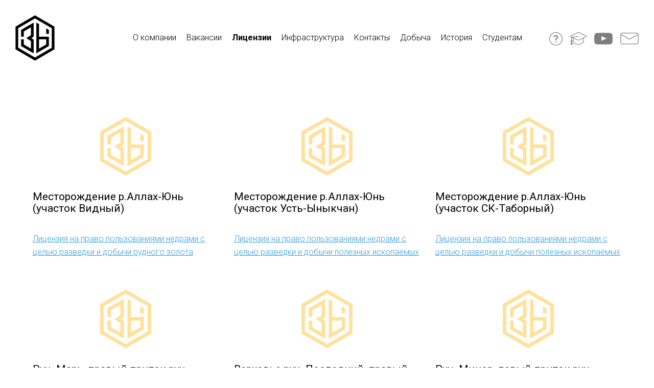

--- FILE ---
content_type: text/html; charset=UTF-8
request_url: https://sa-zy.ru/licenses/
body_size: 38400
content:
<!doctype html>
<html lang="ru-RU" itemscope itemtype="https://schema.org/WebPage">
<head>
<meta charset="UTF-8">
<link rel="profile" href="http://gmpg.org/xfn/11">
<meta name='robots' content='index, follow, max-image-preview:large, max-snippet:-1, max-video-preview:-1' />
<meta name="viewport" content="width=device-width, initial-scale=1">

	<!-- This site is optimized with the Yoast SEO plugin v22.5 - https://yoast.com/wordpress/plugins/seo/ -->
	<title>Лицензии на право пользования недрами - Золото Ыныкчана</title>
	<meta name="description" content="Компания планирует провести дополнительные разведочные работы и подготовить технико-экономическое обоснование проекта освоения участков." />
	<link rel="canonical" href="https://sa-zy.ru/licenses/" />
	<meta property="og:locale" content="ru_RU" />
	<meta property="og:type" content="article" />
	<meta property="og:title" content="Лицензии на право пользования недрами - Золото Ыныкчана" />
	<meta property="og:description" content="Компания планирует провести дополнительные разведочные работы и подготовить технико-экономическое обоснование проекта освоения участков." />
	<meta property="og:url" content="https://sa-zy.ru/licenses/" />
	<meta property="og:site_name" content="Золото Ыныкчана" />
	<meta property="article:modified_time" content="2025-10-29T10:23:24+00:00" />
	<meta name="twitter:card" content="summary_large_image" />
	<meta name="twitter:label1" content="Примерное время для чтения" />
	<meta name="twitter:data1" content="5 минут" />
	<script type="application/ld+json" class="yoast-schema-graph">{"@context":"https://schema.org","@graph":[{"@type":"WebPage","@id":"https://sa-zy.ru/licenses/","url":"https://sa-zy.ru/licenses/","name":"Лицензии на право пользования недрами - Золото Ыныкчана","isPartOf":{"@id":"https://sa-zy.ru/#website"},"datePublished":"2021-08-02T16:55:58+00:00","dateModified":"2025-10-29T10:23:24+00:00","description":"Компания планирует провести дополнительные разведочные работы и подготовить технико-экономическое обоснование проекта освоения участков.","breadcrumb":{"@id":"https://sa-zy.ru/licenses/#breadcrumb"},"inLanguage":"ru-RU","potentialAction":[{"@type":"ReadAction","target":["https://sa-zy.ru/licenses/"]}]},{"@type":"BreadcrumbList","@id":"https://sa-zy.ru/licenses/#breadcrumb","itemListElement":[{"@type":"ListItem","position":1,"name":"Главная страница","item":"https://sa-zy.ru/"},{"@type":"ListItem","position":2,"name":"Лицензии"}]},{"@type":"WebSite","@id":"https://sa-zy.ru/#website","url":"https://sa-zy.ru/","name":"Золото Ыныкчана","description":"Золотодобывающая компания","publisher":{"@id":"https://sa-zy.ru/#organization"},"potentialAction":[{"@type":"SearchAction","target":{"@type":"EntryPoint","urlTemplate":"https://sa-zy.ru/?s={search_term_string}"},"query-input":"required name=search_term_string"}],"inLanguage":"ru-RU"},{"@type":"Organization","@id":"https://sa-zy.ru/#organization","name":"Золото Ыныкчана","url":"https://sa-zy.ru/","logo":{"@type":"ImageObject","inLanguage":"ru-RU","@id":"https://sa-zy.ru/#/schema/logo/image/","url":"https://sa-zy.ru/wp-content/uploads/2021/08/logo-general.png","contentUrl":"https://sa-zy.ru/wp-content/uploads/2021/08/logo-general.png","width":154,"height":177,"caption":"Золото Ыныкчана"},"image":{"@id":"https://sa-zy.ru/#/schema/logo/image/"}}]}</script>
	<!-- / Yoast SEO plugin. -->


<link rel='dns-prefetch' href='//fonts.googleapis.com' />
<link rel="alternate" type="application/rss+xml" title="Золото Ыныкчана &raquo; Лента" href="https://sa-zy.ru/feed/" />
<link rel="alternate" type="application/rss+xml" title="Золото Ыныкчана &raquo; Лента комментариев" href="https://sa-zy.ru/comments/feed/" />
<link rel="alternate" title="oEmbed (JSON)" type="application/json+oembed" href="https://sa-zy.ru/wp-json/oembed/1.0/embed?url=https%3A%2F%2Fsa-zy.ru%2Flicenses%2F" />
<link rel="alternate" title="oEmbed (XML)" type="text/xml+oembed" href="https://sa-zy.ru/wp-json/oembed/1.0/embed?url=https%3A%2F%2Fsa-zy.ru%2Flicenses%2F&#038;format=xml" />
<style id='wp-img-auto-sizes-contain-inline-css'>
img:is([sizes=auto i],[sizes^="auto," i]){contain-intrinsic-size:3000px 1500px}
/*# sourceURL=wp-img-auto-sizes-contain-inline-css */
</style>
<link rel='stylesheet' id='js_composer_front-css' href='https://sa-zy.ru/wp-content/plugins/js_composer/assets/css/js_composer.min.css?ver=6.7.0' media='all' />
<style id='classic-theme-styles-inline-css'>
/*! This file is auto-generated */
.wp-block-button__link{color:#fff;background-color:#32373c;border-radius:9999px;box-shadow:none;text-decoration:none;padding:calc(.667em + 2px) calc(1.333em + 2px);font-size:1.125em}.wp-block-file__button{background:#32373c;color:#fff;text-decoration:none}
/*# sourceURL=/wp-includes/css/classic-themes.min.css */
</style>
<link rel='stylesheet' id='mfcf7_zl_button_style-css' href='https://sa-zy.ru/wp-content/plugins/multiline-files-for-contact-form-7/css/style.css?12&#038;ver=6.9' media='all' />
<link rel='stylesheet' id='buttons-css' href='https://sa-zy.ru/wp-includes/css/buttons.min.css?ver=6.9' media='all' />
<link rel='stylesheet' id='dashicons-css' href='https://sa-zy.ru/wp-includes/css/dashicons.min.css?ver=6.9' media='all' />
<link rel='stylesheet' id='mediaelement-css' href='https://sa-zy.ru/wp-includes/js/mediaelement/mediaelementplayer-legacy.min.css?ver=4.2.17' media='all' />
<link rel='stylesheet' id='wp-mediaelement-css' href='https://sa-zy.ru/wp-includes/js/mediaelement/wp-mediaelement.min.css?ver=6.9' media='all' />
<link rel='stylesheet' id='media-views-css' href='https://sa-zy.ru/wp-includes/css/media-views.min.css?ver=6.9' media='all' />
<link rel='stylesheet' id='imgareaselect-css' href='https://sa-zy.ru/wp-includes/js/imgareaselect/imgareaselect.css?ver=0.9.8' media='all' />
<link rel='stylesheet' id='vm_course_builder-style-css' href='https://sa-zy.ru/wp-content/plugins/sazy-exchange-rates/css/style.css?ver=6.9' media='all' />
<link rel='stylesheet' id='parent-style-css' href='https://sa-zy.ru/wp-content/themes/Total/style.css?ver=5.3' media='all' />
<link rel='stylesheet' id='wpex-google-font-roboto-css' href='//fonts.googleapis.com/css2?family=Roboto:ital,wght@0,100;0,200;0,300;0,400;0,500;0,600;0,700;0,800;0,900;1,100;1,200;1,300;1,400;1,500;1,600;1,700;1,800;1,900&#038;display=swap&#038;subset=latin' media='all' />
<link rel='stylesheet' id='wpex-style-css' href='https://sa-zy.ru/wp-content/themes/total-child-theme/style.css?ver=5.3' media='all' />
<link rel='stylesheet' id='wpex-mobile-menu-breakpoint-max-css' href='https://sa-zy.ru/wp-content/themes/Total/assets/css/wpex-mobile-menu-breakpoint-max.css?ver=5.3' media='only screen and (max-width:959px)' />
<link rel='stylesheet' id='wpex-mobile-menu-breakpoint-min-css' href='https://sa-zy.ru/wp-content/themes/Total/assets/css/wpex-mobile-menu-breakpoint-min.css?ver=5.3' media='only screen and (min-width:960px)' />
<link rel='stylesheet' id='wpex-wpbakery-css' href='https://sa-zy.ru/wp-content/themes/Total/assets/css/wpex-wpbakery.css?ver=5.3' media='all' />
<link rel='stylesheet' id='ticons-css' href='https://sa-zy.ru/wp-content/themes/Total/assets/lib/ticons/css/ticons.min.css?ver=5.3' media='all' />
<link rel='stylesheet' id='vcex-shortcodes-css' href='https://sa-zy.ru/wp-content/themes/Total/assets/css/vcex-shortcodes.css?ver=5.3' media='all' />
<script src="https://sa-zy.ru/wp-includes/js/jquery/jquery.min.js?ver=3.7.1" id="jquery-core-js"></script>
<script src="https://sa-zy.ru/wp-includes/js/jquery/jquery-migrate.min.js?ver=3.4.1" id="jquery-migrate-js"></script>
<script src="https://sa-zy.ru/wp-content/plugins/multiline-files-for-contact-form-7/js/zl-multine-files.js?ver=6.9" id="mfcf7_zl_multiline_files_script-js"></script>
<script id="utils-js-extra">
var userSettings = {"url":"/","uid":"0","time":"1768773780","secure":"1"};
//# sourceURL=utils-js-extra
</script>
<script src="https://sa-zy.ru/wp-includes/js/utils.min.js?ver=6.9" id="utils-js"></script>
<script src="https://sa-zy.ru/wp-includes/js/plupload/moxie.min.js?ver=1.3.5.1" id="moxiejs-js"></script>
<script src="https://sa-zy.ru/wp-includes/js/plupload/plupload.min.js?ver=2.1.9" id="plupload-js"></script>
<link rel="https://api.w.org/" href="https://sa-zy.ru/wp-json/" /><link rel="alternate" title="JSON" type="application/json" href="https://sa-zy.ru/wp-json/wp/v2/pages/49" /><link rel="EditURI" type="application/rsd+xml" title="RSD" href="https://sa-zy.ru/xmlrpc.php?rsd" />
<meta name="generator" content="WordPress 6.9" />
<link rel='shortlink' href='https://sa-zy.ru/?p=49' />
<link rel="preload" href="https://sa-zy.ru/wp-content/themes/Total/assets/lib/ticons/fonts/ticons.woff2" type="font/woff2" as="font" crossorigin><style>.recentcomments a{display:inline !important;padding:0 !important;margin:0 !important;}</style><noscript><style>body:not(.content-full-screen) .wpex-vc-row-stretched[data-vc-full-width-init="false"]{visibility:visible;}</style></noscript><link rel="icon" href="https://sa-zy.ru/wp-content/uploads/2021/08/cropped-favicon-32x32.png" sizes="32x32" />
<link rel="icon" href="https://sa-zy.ru/wp-content/uploads/2021/08/cropped-favicon-192x192.png" sizes="192x192" />
<link rel="apple-touch-icon" href="https://sa-zy.ru/wp-content/uploads/2021/08/cropped-favicon-180x180.png" />
<meta name="msapplication-TileImage" content="https://sa-zy.ru/wp-content/uploads/2021/08/cropped-favicon-270x270.png" />
		<style id="wp-custom-css">
			.wpex-sidr-overlay.wpex-custom-cursor,.wpex-sidr-overlay.wpex-custom-cursor{cursor:auto!important}.halfopacity{opacity:.5}.wpex-sidr-overlay.wpex-custom-cursor{cursor:url('/wp-content/uploads/2021/08/close-yellow.png'),default;cursor:-webkit-image-set(url('/wp-content/uploads/2021/08/close-yellow.png') 1x,url('/wp-content/uploads/2021/08/close-yellow.png') 2x)}header#site-header #site-navigation-wrap{position:relative;display:table;margin:0 auto;top:19px;right:0;left:-38px}header#site-header #site-navigation-wrap li.menu-item a:hover{opacity:1!important}body.wpex-mobile-toggle-menu-icon_buttons #mobile-menu{height:24px}.wpex-bars{width:50px;height:24px}.wpex-bars>span::before{top:-11px}.wpex-bars>span::after{bottom:-11px}.wpex-bars>span,.wpex-bars>span::before,.wpex-bars>span::after{height:2px}#site-header.overlay-header.white-style.dyn-styles #mobile-menu .wpex-bars>span,#site-header.overlay-header.white-style.dyn-styles #mobile-menu .wpex-bars>span::before,#site-header.overlay-header.white-style.dyn-styles #mobile-menu .wpex-bars>span::after,body.page-id-3048{background:#000}body.home #site-header.overlay-header.white-style.dyn-styles #mobile-menu .wpex-bars>span,body.home #site-header.overlay-header.white-style.dyn-styles #mobile-menu .wpex-bars>span::before,body.home #site-header.overlay-header.white-style.dyn-styles #mobile-menu .wpex-bars>span::after{background:#fff}#sidr-main{display:flex;background-color:rgb(255 255 255 / 0)!important}#sidr-main:before{content:'';display:block;width:77px;height:89px;background:url('/wp-content/uploads/2021/08/logo-general.png') no-repeat;background-size:100%;position:absolute;top:30px;left:30px;z-index:2}#sidr-main .logoLink{display:block;width:77px;height:89px;position:absolute;top:30px;left:30px;z-index:3}#sidr-main .logoLink a{display:block;width:77px;height:89px}#sidr-main:after{content:'';display:block;width:100%;height:100%;position:absolute;top:0;left:0;background:rgb(255 255 255 / 60%)!important;z-index:1;backdrop-filter:blur(5px)}#sidr-main .sidr-class-wpex-close{width:30%;height:100%;display:flex;justify-content:center;align-items:center;z-index:2}#sidr-main .sidr-class-wpex-close a{display:block;width:40px;height:22px;background:url('/wp-content/uploads/2021/09/close-icon-mob.png') no-repeat;background-size:100%;text-indent:-9999px}#sidr-main .sidr-inner{width:70%;display:flex;align-items:center;z-index:2}#sidr-main .sidr-class-dropdown-menu li a{padding:5px 10px 5px 5px;font-size:20px}#sidr-main .sidr-class-dropdown-menu li a:hover{text-decoration:underline}#sidr-main .sidr-class-current-menu-item a{text-decoration:underline}#sidr-main li{border-color:rgb(255 255 255 / 0)!important}body.home .sidr-class-current-menu-item a{text-decoration:none!important}body.home .sidr-class-current-menu-item a:hover{text-decoration:underline!important}#site-header.overlay-header.white-style.dyn-styles #site-navigation .dropdown-menu >li.menu-item >a{color:#000!important}#site-header.overlay-header.white-style.dyn-styles #site-navigation .dropdown-menu >li.menu-item >a:hover{color:#000!important}body.home #site-header.overlay-header.white-style.dyn-styles #site-navigation .dropdown-menu >li.menu-item >a{color:#fff!important}#site-header.overlay-header.white-style.dyn-styles #site-navigation .dropdown-menu >li.menu-item >a:hover{color:#b08e40!important}body.home #site-header.overlay-header.white-style.dyn-styles #site-navigation .dropdown-menu li.menu-item a:hover{color:#fdd98a!important}#site-header.overlay-header.white-style.dyn-styles #site-navigation .dropdown-menu >li.menu-item.current-menu-item >a .link-inner{font-weight:bold}#site-header.overlay-header.white-style.dyn-styles #mobile-menu a{height:24px;opacity:.5;transition:opacity ease-in-out .4s}#site-header.overlay-header.white-style.dyn-styles #mobile-menu a.mobile-menu-toggle.wpex-active{display:none}#site-header #mobile-menu a:hover{opacity:1!important}header#site-header #top-bar-content{top:85vh;position:absolute;transform:rotate(-90deg);left:-20px}header#site-header #top-bar-content a{font-size:14px;color:#000}body.home header#site-header #top-bar-content a{color:#fff}header#site-header #top-bar-social{display:flex;flex-direction:row;align-items:center;position:absolute;top:50%;right:0;margin-top:-12px}header#site-header #top-bar-social >a.wpex-faq,header#site-header #top-bar-social >a.wpex-stud{height:28px;margin-right:26px}header#site-header #top-bar-social ul li{margin-right:24px}header#site-header #top-bar-social ul#top-bar-social-list{display:flex;align-items:center}header#site-header #top-bar-social ul li:last-child{margin-right:0}body.home header#site-header #top-bar-social a.wpex-youtube >span.ticon:before{content:'';display:block;width:36px;height:23px;background:url('/wp-content/uploads/2021/08/youtube-icon.png') no-repeat;background-size:100%;opacity:.5}body.home header#site-header #top-bar-social a.wpex-faq >span.ticon:before{content:'';display:block;width:26px;height:26px;background:url('/wp-content/uploads/2024/02/questionicon.png') no-repeat;background-size:100%;opacity:.5}body.home header#site-header #top-bar-social a.wpex-stud >span.ticon:before{content:'';display:block;width:32px;height:25px;background:url('/wp-content/uploads/2024/11/stud-icon-2.png') no-repeat;background-size:100%;opacity:0.5;background-position:0 -25px}body.home header#site-header #top-bar-social a.wpex-youtube:hover >span.ticon:before,body.home header#site-header #top-bar-social a.wpex-faq:hover >span.ticon:before,body.home header#site-header #top-bar-social a.wpex-stud:hover >span.ticon:before{opacity:1}header#site-header #top-bar-social a.wpex-youtube >span.ticon:before{content:'';display:block;width:36px;height:23px;background:url('/wp-content/uploads/2021/08/youtube-icon-black.png') no-repeat;background-size:100%;opacity:.5}body.home header#site-header #top-bar-social a.wpex-email >span.ticon:before{content:'';display:block;width:36px;height:23px;background:url('/wp-content/uploads/2021/08/mail-icon.png') no-repeat;background-size:100%;opacity:.5}body.home header#site-header #top-bar-social a.wpex-email:hover >span.ticon:before{opacity:1}header#site-header #top-bar-social a.wpex-email >span.ticon:before{content:'';display:block;width:36px;height:23px;background:url('/wp-content/uploads/2021/08/mail-icon-black.png') no-repeat;background-size:100%;opacity:.5}header#site-header #top-bar-social a.wpex-faq >span.ticon:before{content:'';display:block;width:26px;height:26px;background:url('/wp-content/uploads/2024/02/questionicon-black.png') no-repeat;background-size:100%;opacity:.5}header#site-header #top-bar-social a.wpex-stud >span.ticon:before{content:'';display:block;width:32px;height:25px;background:url('/wp-content/uploads/2024/11/stud-icon-2.png') no-repeat;background-size:100%;opacity:0.5;background-position:0 0}header#site-header #top-bar-social a:hover >span.ticon:before{opacity:1}#main-home-block >.wpb_column{padding-top:148px}#site-logo a{display:block}.logo-home-page img{max-height:60vh;width:auto}#about-home-page h1{display:inline;margin:0;font-weight:300;font-size:16px}.awards img{padding-bottom:10px;max-width:28%}.awards .awards-inner p{display:flex;gap:10px}.wpex-bordered-list li:first-child{border-top:0}.wpex-bordered-list li{border-bottom:0}#content a{color:#000;text-decoration:underline}#content a:hover{text-decoration:none}footer#footer .foot-logo{display:block}.post-slider .wpex-carousel-blog .owl-item .wpex-carousel-slide{display:flex;flex-direction:row-reverse;align-items:center}.post-slider .wpex-carousel-blog .owl-item .wpex-carousel-slide .wpex-carousel-entry-media{width:50%;text-align:center;padding-left:30px}.post-slider .wpex-carousel-blog .owl-item .wpex-carousel-slide .wpex-carousel-entry-details{width:50%;background-color:rgb(247 247 247 / 0);border:0;padding:0 30px 0 0}.post-slider .wpex-carousel-blog .owl-item .wpex-carousel-slide .wpex-carousel-entry-details .wpex-carousel-entry-title{font-weight:400;padding-bottom:20px;line-height:55px}.post-slider .wpex-carousel-blog .owl-item .wpex-carousel-slide .wpex-carousel-entry-details .wpex-carousel-entry-excerpt{font-weight:300;margin-bottom:40px}.arrow-next{display:inline-block;position:relative;width:60px;height:60px;background:#fff;border-radius:100px;cursor:pointer;border:1px solid #000;transition:background ease-in-out .4s}.arrow-next:before{content:'';display:block;width:31px;height:16px;background:url('/wp-content/uploads/2021/08/post-slide-arrow.png') no-repeat;background-size:100%;background-position:0 -16px;position:absolute;top:50%;margin-top:-8px;left:50%;margin-left:-15px}.arrow-next:hover{border:1px solid #000;background:#000}.arrow-next:hover:before{background-size:100%;background-position:0 0;margin-top:-7px}.arrow-prev{display:inline-block;position:relative;width:60px;height:60px;margin-right:15px;background:#fff;border-radius:100px;cursor:pointer;border:1px solid #000;transition:background ease-in-out .4s}.arrow-prev:before{content:'';display:block;width:31px;height:16px;background:url('/wp-content/uploads/2021/08/post-slide-arrow.png') no-repeat;background-size:100%;background-position:0 -16px;position:absolute;top:50%;margin-top:-8px;left:50%;margin-left:-15px;-moz-transform:rotate( 180deg);-webkit-transform:rotate( 180deg);transform:rotate( 180deg)}.arrow-prev:hover{border:1px solid #000;background:#000}.arrow-prev:hover:before{background-size:100%;background-position:0 0;margin-top:-7px}.owl-nav button.owl-prev{display:inline-block;position:relative;width:60px;height:60px;margin-right:10px;background:#fff;border-radius:100px;cursor:pointer;border:1px solid #000;transition:background ease-in-out .4s}.owl-nav button.owl-prev span{display:none!important}.owl-nav button.owl-prev:before{content:'';display:block;width:31px;height:16px;background:url('/wp-content/uploads/2021/08/post-slide-arrow.png') no-repeat;background-size:100%;background-position:0 -16px;position:absolute;top:50%;margin-top:-8px;left:50%;margin-left:-15px;-moz-transform:rotate( 180deg);-webkit-transform:rotate( 180deg);transform:rotate( 180deg)}.owl-nav button.owl-prev:hover{border:1px solid #000;background:#000}.owl-nav button.owl-prev:hover:before{background-size:100%;background-position:0 0;margin-top:-7px}.owl-nav button.owl-next{display:inline-block;position:relative;width:60px;height:60px;background:#fff;border-radius:100px;cursor:pointer;border:1px solid #000;transition:background ease-in-out .4s}.owl-nav button.owl-next span{display:none!important}.owl-nav button.owl-next:before{content:'';display:block;width:31px;height:16px;background:url('/wp-content/uploads/2021/08/post-slide-arrow.png') no-repeat;background-size:100%;background-position:0 -16px;position:absolute;top:50%;margin-top:-8px;left:50%;margin-left:-15px}.owl-nav button.owl-next:hover{border:1px solid #000;background:#000}.owl-nav button.owl-next:hover:before{background-size:100%;background-position:0 0;margin-top:-7px}.post-slider.our-people .wpex-carousel-entry-excerpt{position:relative;padding-left:90px;padding-right:80px;margin-top:55px;margin-bottom:40px!important}.post-slider.our-people .wpex-carousel-entry-excerpt .quotes{position:relative;margin-bottom:15px}.post-slider.our-people .wpex-carousel-entry-excerpt .quotes:before{content:"";display:block;width:57px;height:58px;background:url('/wp-content/uploads/2021/09/arrow-slide.png') no-repeat;background-size:100%;position:absolute;top:-20px;left:-85px}.post-slider.our-people .wpex-carousel-entry-excerpt .quotes:after{content:"";display:block;width:57px;height:58px;background:url('/wp-content/uploads/2021/09/arrow-slide.png') no-repeat;background-size:100%;position:absolute;bottom:-20px;right:-85px;visibility:visible!important;-moz-transform:rotate( 180deg);-webkit-transform:rotate( 180deg);transform:rotate( 180deg)}.contact-button a{font-size:14px!important;line-height:16px!important;text-transform:uppercase;font-weight:bold;padding:21px 50px!important;transition:all ease-in-out .4s!important;text-decoration:none!important}.contact-button a:hover{background:#ffe19b!important;text-decoration:none!important}.work-conditions .vc_toggle_title{padding-left:0!important}.work-conditions .vc_toggle_title i.vc_toggle_icon{display:none}.work-conditions .vc_toggle_content{padding-left:0!important;font-weight:300}.work-conditions .vc_toggle_title h4{font-weight:400;font-size:21px;line-height:23px}.work-conditions h3{margin-top:0;font-weight:400;font-size:21px;line-height:23px;margin-bottom:25px}.work-cols >.wpb_column >.vc_column-inner{margin-bottom:20px}.vcex-portfolio-grid-wrap .portfolio-entry{margin-bottom:0}.vcex-portfolio-grid-wrap .portfolio-entry:first-child .portfolio-entry-details{border-top:1px solid rgb(255 255 255 / 50%)}.vcex-portfolio-grid-wrap .portfolio-entry-details{background-color:rgb(247 247 247 / 0);border:0;border-bottom:1px solid rgb(255 255 255 / 50%);padding-left:0;padding-right:0;width:100%;display:flex}.vcex-portfolio-grid-wrap .portfolio-entry-details:after{display:none}.vcex-portfolio-grid-wrap .portfolio-entry-details .portfolio-entry-title{width:60%;margin-bottom:0;padding-right:30px}.vcex-portfolio-grid-wrap .portfolio-entry-details .portfolio-entry-title a{transition:all ease-in-out .4s;color:#fff!important;text-decoration:none!important}.vcex-portfolio-grid-wrap .portfolio-entry-details .portfolio-entry-title a:hover{color:#ffe090!important;text-decoration:none!important}.vcex-portfolio-grid-wrap .portfolio-entry-details .excerpt-readmore{width:40%;display:flex;flex-direction:column;justify-content:space-between}.vcex-portfolio-grid-wrap .portfolio-entry-details .excerpt-readmore .portfolio-entry-excerpt{line-height:35px;margin-top:0;margin-bottom:40px;text-align:right}.vcex-portfolio-grid-wrap .portfolio-entry-details .excerpt-readmore .portfolio-entry-readmore-wrap{margin:0;display:flex;justify-content:flex-end;padding-right:5px}.vcex-portfolio-grid-wrap .portfolio-entry-details .excerpt-readmore .portfolio-entry-readmore-wrap a{display:inline-block;text-indent:-9999px;width:29px;height:15px;background:url('/wp-content/uploads/2021/08/vacancy-arrow.png') no-repeat;background-size:100%;transition:all ease-in-out .4s}.vcex-portfolio-grid-wrap .portfolio-entry-details .excerpt-readmore .portfolio-entry-readmore-wrap a:hover{opacity:.6}.vcex-portfolio-grid-wrap .vcex-loadmore{margin-top:65px}.vcex-portfolio-grid-wrap .vcex-loadmore .vcex-loadmore-button{display:block;margin:0 auto 15px auto;width:80px;height:80px;background:url('/wp-content/uploads/2021/08/load-more-vacancies-arrow.png') no-repeat;background-size:31px 16px;background-position:center 34px;border:2px solid rgb(255 255 255 / 50%);border-radius:100px;transition:all ease-in-out .4s}.vcex-portfolio-grid-wrap .vcex-loadmore .vcex-loadmore-button:hover{border:2px solid #fff}.vcex-portfolio-grid-wrap .vcex-loadmore .vcex-loadmore-button .vcex-txt{display:none}.vcex-portfolio-grid-wrap .vcex-loadmore .vcex-spinner{margin:0 auto}form.worksheet .parts{display:flex;flex-direction:row;margin-bottom:75px}form.worksheet .parts .left-part{margin-right:60px}form.worksheet input{min-width:360px;max-width:360px;width:360px;border:0;border-bottom:1px solid #000;background-color:rgb(255 255 255 / 0);-webkit-border-radius:0;-moz-border-radius:0;border-radius:0;font-weight:300;font-size:18px;color:#000;opacity:1;margin-bottom:20px}form.worksheet input::-webkit-input-placeholder{color:#000;opacity:1}form.worksheet input::-moz-placeholder{color:#000;opacity:1}form.worksheet input:-ms-input-placeholder{color:#000;opacity:1}form.worksheet input:-moz-placeholder{color:#000;opacity:1}form.worksheet .vacancies-posts{display:none}form.worksheet span.vacancy{position:relative;display:inline-block}form.worksheet select{position:relative;display:inline-block;width:360px;height:42px;margin-bottom:20px;margin-top:5px;border:0;border-bottom:1px solid #000;background-color:rgb(255 255 255 / 0);-webkit-border-radius:0;-moz-border-radius:0;border-radius:0;font-weight:300;font-size:18px;color:#000;padding-left:10px;font-family:"Roboto",sans-serif;padding-right:25px;-webkit-appearance:none;-moz-appearance:none;appearance:none;cursor:pointer}form.worksheet span.vacancy:after{content:'';display:block;width:8px;height:25px;background:url('/wp-content/uploads/2021/08/select-arrow.png') no-repeat;background-size:100%;position:absolute;top:10px;right:7px}form.worksheet .file-block{position:relative}form.worksheet .file-block label[for="attach"],form.worksheet .file-block br{display:none}form.worksheet .file-block label[for="attach"]{position:absolute;top:50px;left:0;width:100%;word-break:break-all;font-size:15px;line-height:16px}form.worksheet .file-block span.file{position:relative;display:block;height:42px;width:360px;cursor:pointer;margin-bottom:5px}form.worksheet .file-block span.file input{opacity:0;position:absolute;z-index:10;width:100%;height:100%;display:block;cursor:pointer}form.worksheet .file-block span.file:before{content:'Прикрепить резюме (при наличии)';display:flex;width:360px;height:42px;padding:6px 10px 6px 48px;color:#000;font-weight:300;font-size:18px;position:absolute;z-index:1;top:0;left:0;background:url('/wp-content/uploads/2021/08/file-icon.png') no-repeat;background-size:26px 24px;background-position:12px 6px;cursor:pointer}.submit-btn input[type="submit"]{width:auto;min-width:auto;text-transform:uppercase;background:#000;color:#fff;font-size:14px;font-weight:700;margin-bottom:0;padding:18px 21px;border:1px solid #000;transition:all ease-in-out .4s}.submit-btn input[type="submit"]:hover{background:#fff;color:#000;border:1px solid #000}form.wpcf7-form .wpcf7-response-output{color:#000!important;background-color:rgb(255 248 229 / 0)!important;border-color:#EB5757!important;border:2px solid #EB5757!important;margin-top:40px!important;line-height:20px}.wpcf7-not-valid-tip{display:none!important}form.wpcf7-form .wpcf7-not-valid{border-color:#EB5757!important}body.single-portfolio #site-header.overlay-header.white-style.dyn-styles #site-navigation .dropdown-menu >li.menu-item >a,body.page-id-2152 #site-header.overlay-header.white-style.dyn-styles #site-navigation .dropdown-menu >li.menu-item >a,body.page-id-3048 #site-header.overlay-header.white-style.dyn-styles #site-navigation .dropdown-menu >li.menu-item >a{color:#fff!important}body.single-portfolio #site-header.overlay-header.white-style.dyn-styles #site-navigation .dropdown-menu li.menu-item a:hover,body.page-id-2152 #site-header.overlay-header.white-style.dyn-styles #site-navigation .dropdown-menu li.menu-item a:hover,body.page-id-3048 #site-header.overlay-header.white-style.dyn-styles #site-navigation .dropdown-menu li.menu-item a:hover{color:#fdd98a!important}body.single-portfolio #site-header.overlay-header.white-style.dyn-styles #site-navigation .dropdown-menu li.menu-item.vacancies a .link-inner,body.page-id-2152 #site-header.overlay-header.white-style.dyn-styles #site-navigation .dropdown-menu li.menu-item.vacancies a .link-inner{font-weight:500}body.single-portfolio #site-header.overlay-header.white-style.dyn-styles #site-navigation .dropdown-menu li.menu-item.vacancies a:hover,body.page-id-2152 #site-header.overlay-header.white-style.dyn-styles #site-navigation .dropdown-menu li.menu-item.vacancies a:hover{color:#fff!important}body.single-portfolio header#site-header #top-bar-social a.wpex-youtube >span.ticon:before,body.page-id-2152 header#site-header #top-bar-social a.wpex-youtube >span.ticon:before,body.page-id-3048 header#site-header #top-bar-social a.wpex-youtube >span.ticon:before{content:'';display:block;width:36px;height:23px;background:url('/wp-content/uploads/2021/08/youtube-icon.png') no-repeat;background-size:100%;opacity:.5}body.single-portfolio header#site-header #top-bar-social a.wpex-faq >span.ticon:before,body.page-id-2152 header#site-header #top-bar-social a.wpex-faq >span.ticon:before,body.page-id-3048 header#site-header #top-bar-social a.wpex-faq >span.ticon:before{content:'';display:block;width:26px;height:26px;background:url('/wp-content/uploads/2024/02/questionicon.png') no-repeat;background-size:100%;opacity:.5}body.single-portfolio header#site-header #top-bar-social a.wpex-stud >span.ticon:before,body.page-id-2152 header#site-header #top-bar-social a.wpex-stud >span.ticon:before,body.page-id-3048 header#site-header #top-bar-social a.wpex-stud >span.ticon:before{content:'';display:block;width:32px;height:25px;background:url('/wp-content/uploads/2024/11/stud-icon-2.png') no-repeat;background-size:100%;opacity:0.5;background-position:0 -25px}body.single-portfolio header#site-header #top-bar-social a.wpex-youtube:hover >span.ticon:before,body.page-id-2152 header#site-header #top-bar-social a.wpex-youtube:hover >span.ticon:before,body.page-id-3048 header#site-header #top-bar-social a.wpex-youtube:hover >span.ticon:before,body.single-portfolio header#site-header #top-bar-social a.wpex-faq:hover >span.ticon:before,body.page-id-2152 header#site-header #top-bar-social a.wpex-faq:hover >span.ticon:before,body.page-id-3048 header#site-header #top-bar-social a.wpex-faq:hover >span.ticon:before,body.single-portfolio header#site-header #top-bar-social a.wpex-stud:hover >span.ticon:before,body.page-id-2152 header#site-header #top-bar-social a.wpex-stud:hover >span.ticon:before,body.page-id-3048 header#site-header #top-bar-social a.wpex-stud:hover >span.ticon:before{opacity:1}body.single-portfolio header#site-header #top-bar-social a.wpex-email >span.ticon:before,body.page-id-2152 header#site-header #top-bar-social a.wpex-email >span.ticon:before,body.page-id-3048 header#site-header #top-bar-social a.wpex-email >span.ticon:before{content:'';display:block;width:36px;height:23px;background:url('/wp-content/uploads/2021/08/mail-icon.png') no-repeat;background-size:100%;opacity:.5}body.single-portfolio header#site-header #top-bar-social a.wpex-email:hover >span.ticon:before,body.page-id-2152 header#site-header #top-bar-social a.wpex-email:hover >span.ticon:before,body.page-id-3048 header#site-header #top-bar-social a.wpex-email:hover >span.ticon:before{opacity:1}article#portfolio-single-content .vcex-module ul li{position:relative;padding-left:30px}article#portfolio-single-content .vcex-module ul li:before{content:'—';font-size:16px;font-weight:300;position:absolute;top:1px;left:0}article#portfolio-single-content .vcex-module ul li >ul{margin-left:30px!important}article#portfolio-single-content .vcex-module ul li >ul >li{list-style-type:disc;padding-left:0}article#portfolio-single-content .vcex-module ul li >ul >li:before{display:none}.to-worksheet a{text-transform:uppercase;font-weight:700;padding:21px 19px!important;border:1px solid #000;text-decoration:none!important;transition:all ease-in-out .4s}.to-worksheet a:hover{background-color:#fff!important;color:#000!important;border:1px solid #000!important;text-decoration:none!important}.post-pagination-wrap{border:0}.post-pagination-wrap .post-pagination{max-width:100%!important;display:flex;justify-content:space-between}.post-pagination-wrap li{width:50%}.post-pagination-wrap li.post-prev a{position:relative;padding-left:29px;color:#000;font-weight:300;font-size:14px;display:flex;justify-content:flex-start;align-items:center;line-height:18px;text-decoration:none!important}.post-pagination-wrap li.post-prev a:hover{text-decoration:underline!important}.post-pagination-wrap li.post-prev a .ticon:before{content:'';display:block;width:28px;height:15px;background:url('/wp-content/uploads/2021/08/prev-pagination-arrow.png') no-repeat;background-size:100%;position:absolute;top:1px;left:0}.post-pagination-wrap li.post-next a{position:relative;padding-right:29px;color:#000;font-weight:300;font-size:14px;display:flex;justify-content:flex-end;align-items:center;line-height:18px;text-decoration:none!important}.post-pagination-wrap li.post-next a:hover{text-decoration:underline!important}.post-pagination-wrap li.post-next a .ticon:before{content:'';display:block;width:28px;height:15px;background:url('/wp-content/uploads/2021/08/next-pagination-arrow.png') no-repeat;background-size:100%;position:absolute;top:1px;right:0}#vacancy-header a{color:#fff;text-decoration:none!important}.licenses a{color:#2D9CDB!important}#contact-block a[href^="tel"]{color:#fff;text-decoration:none}.sidr-class-wpex-close a{outline:none}figure.vcex-image figcaption,figure.vc_figure .wpb_single_image_caption{font-size:12px;margin-top:8px}figure.vc_figure .wpb_single_image_caption{bottom:-26px;color:#000;padding:0;background:none;opacity:1}figure.vcex-image.caption-white figcaption,.caption-white figure.vc_figure .wpb_single_image_caption{color:#fff}body.page-id-2152{background:url('/wp-content/uploads/2022/01/dobycha-bg.jpg') repeat;background-size:background-size:1600px 1894px;background-position:top center;background-attachment:fixed}.vcex-staff-grid.entries{padding-bottom:35px}.staff-entry{margin-top:-28px!important;margin-bottom:0!important}.staff-entry:first-child{margin-top:0!important}.staff-entry:last-child .staff-entry-excerpt .vc_row{padding-bottom:0}.staff-entry:last-child .staff-entry-excerpt .vc_row >.wpb_column .period-length:before{display:none}.staff-entry .staff-entry-excerpt .vc_row:before,.staff-entry .staff-entry-excerpt .vc_row:after{display:none}.staff-entry .staff-entry-excerpt .vc_row{display:flex;align-items:center;padding-bottom:105px;min-height:200px}.staff-entry:last-child .staff-entry-excerpt .vc_row{min-height:auto}.staff-entry .staff-entry-excerpt .vc_row >.vc_col-sm-1\/5{width:auto}.staff-entry .staff-entry-excerpt >.vc_row >.first{width:145px}.staff-entry .staff-entry-excerpt >.vc_row >.second{width:95px}.staff-entry .staff-entry-excerpt .vc_row >.wpb_column >.vc_column-inner{margin-bottom:0}.staff-entry .staff-entry-excerpt .vc_row >.wpb_column .year-icon img{max-height:60px;width:65px;height:auto}.staff-entry .staff-entry-excerpt .vc_row >.wpb_column .period-length{position:relative}.staff-entry .staff-entry-excerpt .vc_row >.wpb_column .period-length:before{content:'';display:block;width:16px;height:114px;background:url('/wp-content/uploads/2022/01/percent-dots.png') no-repeat;background-size:100%;position:absolute;top:35px;left:-8px}.staff-entry .staff-entry-excerpt .vc_row >.wpb_column .period-length.w100{width:500px}.staff-entry .staff-entry-excerpt .vc_row >.wpb_column .period-length.w95{width:475px}.staff-entry .staff-entry-excerpt .vc_row >.wpb_column .period-length.w90{width:450px}.staff-entry .staff-entry-excerpt .vc_row >.wpb_column .period-length.w85{width:425px}.staff-entry .staff-entry-excerpt .vc_row >.wpb_column .period-length.w80{width:400px}.staff-entry .staff-entry-excerpt .vc_row >.wpb_column .period-length.w75{width:375px}.staff-entry .staff-entry-excerpt .vc_row >.wpb_column .period-length.w70{width:350px}.staff-entry .staff-entry-excerpt .vc_row >.wpb_column .period-length.w65{width:325px}.staff-entry .staff-entry-excerpt .vc_row >.wpb_column .period-length.w60{width:300px}.staff-entry .staff-entry-excerpt .vc_row >.wpb_column .period-length.w55{width:275px}.staff-entry .staff-entry-excerpt .vc_row >.wpb_column .period-length.w50{width:250px}.staff-entry .staff-entry-excerpt .vc_row >.wpb_column .period-length.w45{width:225px}.staff-entry .staff-entry-excerpt .vc_row >.wpb_column .period-length.w40{width:200px}.staff-entry .staff-entry-excerpt .vc_row >.wpb_column .period-length.w35{width:175px}.staff-entry .staff-entry-excerpt .vc_row >.wpb_column .period-length.w30{width:150px}.staff-entry .staff-entry-excerpt .vc_row >.wpb_column .period-length.w25{width:125px}.staff-entry .staff-entry-excerpt .vc_row >.wpb_column .period-length.w20{width:100px}.staff-entry .staff-entry-excerpt .vc_row >.wpb_column .period-length.w15{width:75px}.staff-entry .staff-entry-excerpt .vc_row >.wpb_column .period-length.w10{width:50px}.staff-entry .staff-entry-excerpt .vc_row >.wpb_column .period-length.w5{width:25px}.staff-entry .staff-entry-excerpt .vc_row >.wpb_column .period-length.w0{width:0}.staff-entry .staff-entry-excerpt .vc_row >.wpb_column .period-length .vc_sep_holder.vc_sep_holder_l{position:relative;min-width:50px;width:100%;height:10px;-moz-border-radius:5px;-webkit-border-radius:5px;border-radius:5px;background:rgb(255,225,155);background:-moz-linear-gradient(180deg,rgba(255,225,155,1) 0,rgba(111,85,21,1) 100%);background:-webkit-linear-gradient(180deg,rgba(255,225,155,1) 0,rgba(111,85,21,1) 100%);background:linear-gradient(180deg,rgba(255,225,155,1) 0,rgba(111,85,21,1) 100%);filter:progid:DXImageTransform.Microsoft.gradient(startColorstr="#ffe19b",endColorstr="#6f5515",GradientType=1)}.staff-entry .staff-entry-excerpt .vc_row >.wpb_column .period-length .vc_sep_holder.vc_sep_holder_l .vc_sep_line{display:none}.staff-entry .staff-entry-excerpt .vc_row >.wpb_column .period-length .vc_sep_holder.vc_sep_holder_l:before{content:'';display:block;width:30px;height:30px;background:url('/wp-content/uploads/2022/01/percent-circle.png') no-repeat;background-size:100%;position:absolute;top:-11px;left:-15px}.staff-entry .staff-entry-excerpt .vc_row >.wpb_column:nth-child(4) .vc_column-inner{padding-left:0}.staff-entry .staff-entry-excerpt .vc_row >.wpb_column:nth-child(5) >.vc_column-inner{padding-left:0}.staff-entry .staff-entry-excerpt .vc_row >.wpb_column:nth-child(5) >.vc_column-inner >.wpb_wrapper{display:flex;flex-direction:row;align-items:flex-end}.staff-entry .staff-entry-excerpt .vc_row >.wpb_column:nth-child(5) >.vc_column-inner{margin-top:10px}.staff-entry .staff-entry-excerpt .vc_row >.wpb_column:nth-child(5) >.vc_column-inner >.wpb_wrapper >*{margin-right:6px}.vcex-staff-grid-wrap a.vcex-loadmore-button{display:block;margin:0 auto 45px auto;width:80px;height:80px;background:url('/wp-content/uploads/2021/08/load-more-vacancies-arrow.png') no-repeat;background-size:31px 16px;background-position:center 34px;border:2px solid rgb(255 255 255 / 50%);border-radius:100px;transition:all ease-in-out .4s}.vcex-staff-grid-wrap a.vcex-loadmore-button:hover{border:2px solid #fff}.vcex-staff-grid-wrap a.vcex-loadmore-button .vcex-txt{display:none}.staff-entry .staff-entry-excerpt .vc_row >.vc_col-sm-4{width:auto}.staff-entry .staff-entry-excerpt >.vc_row >.first-second{width:240px}.staff-entry .staff-entry-excerpt .vc_row >.wpb_column .period-length.break{margin-right:10px}.staff-entry .staff-entry-excerpt .vc_row >.wpb_column .period-length.break .vc_sep_holder.vc_sep_holder_l{min-width:0;width:0}.staff-entry .staff-entry-excerpt .vc_row >.wpb_column .period-length.break .vc_sep_holder.vc_sep_holder_l:before{width:30px;height:30px;-moz-border-radius:50%;-webkit-border-radius:50%;border-radius:50%;background:#FFE19B}form.worksheet .bottom-part{margin-bottom:15px}form.worksheet .bottom-part input{width:auto!important;min-width:auto!important;margin-bottom:0}.downloadPdf a{font-weight:bold;text-decoration:none!important;font-size:16px!important}.downloadPdf a:hover{background-color:#fff!important}body.page-id-3354{background:#c7a442}#studentsOne{background:rgb(200,165,66);background:-moz-linear-gradient(180deg,rgba(200,165,66,1) 0,rgba(127,102,41,1) 100%);background:-webkit-linear-gradient(180deg,rgba(200,165,66,1) 0,rgba(127,102,41,1) 100%);background:linear-gradient(180deg,rgba(200,165,66,1) 0,rgba(127,102,41,1) 100%);filter:progid:DXImageTransform.Microsoft.gradient(startColorstr="#c8a542",endColorstr="#7f6629",GradientType=1)}#studentsOne .topPic .vc_single_image-wrapper img{width:350px}#studentsOne h1.studOneTitle{display:flex;justify-content:center;position:relative;height:373px}#studentsOne h1.studOneTitle:before{content:'';display:block;width:480px;height:373px;background:url('/wp-content/uploads/2024/09/pic-2.png') no-repeat;background-size:100%;position:absolute;z-index:1}#studentsOne h1.studOneTitle .vcex-heading-inner{position:relative;z-index:2;margin-top:100px}#studentsOne .logoStudPage .vc_single_image-wrapper img{width:260px}.studTwo,.studSeven{position:relative;width:1000px;height:389px;background:url('/wp-content/uploads/2024/10/pic-3-2.png') no-repeat;background-size:100%;margin:0 auto;padding:115px 0 0 250px}.studSeven{padding:84px 0 0 190px}.studTwo:after,.studThree:after,.studFour:after,.studFive:after,.studSix:after,.studSeven:after{content:'';position:absolute;display:block;width:60px;height:68px;background:url('/wp-content/uploads/2024/10/logo-styd-sm-1.png') no-repeat;background-size:100%;right:26px;bottom:-12px}.studThree:after,.studSix:after{right:188px}.studFour:after,.studFive:after{right:144px;bottom:-26px}.studTwoPics .vc_single_image-wrapper img{width:420px}.floatRight{display:flex;justify-content:flex-end;margin-right:20px}.studThree,.studSix{position:relative;width:1200px;height:407px;background:url('/wp-content/uploads/2024/10/pic-5.png') no-repeat;background-size:100%;padding:114px 69px 0 63px}.studSix{padding-top:95px}.studentsRow{background:rgb(199,164,66);background:-moz-linear-gradient(180deg,rgba(199,164,66,1) 0,rgba(177,144,52,1) 100%);background:-webkit-linear-gradient(180deg,rgba(199,164,66,1) 0,rgba(177,144,52,1) 100%);background:linear-gradient(180deg,rgba(199,164,66,1) 0,rgba(177,144,52,1) 100%);filter:progid:DXImageTransform.Microsoft.gradient(startColorstr="#c7a442",endColorstr="#b19034",GradientType=1)}.studFour,.studFive{position:relative;width:1200px;height:438px;background:url('/wp-content/uploads/2024/10/pic-8.png') no-repeat;background-size:100%;padding:134px 90px 0 163px}.studFive{padding-top:125px}:root{--animate-duration:1s;--animate-delay:0.5s;--animate-repeat:1}#studentsOne .onePic .wpb_wrapper{width:353px;height:340px;margin:0 auto;position:relative;display:flex;justify-content:center}#studentsOne .onePic >.wpb_wrapper >div{display:block;transition:all .4s;position:absolute;opacity:0}#studentsOne .onePic >.wpb_wrapper >div.loaded{opacity:1;transition:all 0.8s ease 0s}#studentsOne .onePic .pic-p{width:40px;height:40px;background:url('/wp-content/uploads/2024/10/pic-p.png') no-repeat;background-size:100%;top:25px;left:75px}#studentsOne .onePic .pic-hat{width:113px;height:105px;background:url('/wp-content/uploads/2024/10/pic-hat.png') no-repeat;background-size:100%;top:0;left:133px}#studentsOne .onePic .pic-poise{width:108px;height:51px;background:url('/wp-content/uploads/2024/10/pic-poise.png') no-repeat;background-size:100%;top:77px;left:17px}#studentsOne .onePic .pic-car{width:129px;height:85px;background:url('/wp-content/uploads/2024/10/1-4-pic-car.png') no-repeat;background-size:100%;top:67px;left:225px}#studentsOne .onePic .pic-point{width:109px;height:147px;background:url('/wp-content/uploads/2024/10/1-5-pic-point.png') no-repeat;background-size:100%;top:107px;left:118px}#studentsOne .onePic .pic-man{width:127px;height:160px;background:url('/wp-content/uploads/2024/10/1-6-pic-man.png') no-repeat;background-size:100%;top:145px;left:0}#studentsOne .onePic .pic-blank{width:97px;height:117px;background:url('/wp-content/uploads/2024/10/1-7-pic-blank.png') no-repeat;background-size:100%;top:162px;left:247px}#studentsOne .onePic .pic-mount{width:192px;height:92px;background:url('/wp-content/uploads/2024/10/1-8-pic-mount.png') no-repeat;background-size:100%;top:250px;left:90px}#studentsOne .onePic >.wpb_wrapper >div:hover{transform:scale(1.2)!important}#studentsOne h1.studOneTitle,.studTwo,.studThree,.studFour,.studFive,.studSix,.studSeven{transform:translate(0px,25%);opacity:0;transition:all 0.8s ease 0s}#studentsOne h1.studOneTitle.active,.studTwo.active,.studThree.active,.studFour.active,.studFive.active,.studSix.active,.studSeven.active{transform:translate(0px,0px);opacity:1}.twoPic,.threePic,.fourPic,.fivePic,.sixPic,.sevenPic,.eightPic,.ninePic{display:flex;justify-content:flex-end}.threePic,.fivePic,.sevenPic,.ninePic{justify-content:flex-start}.twoPic .wpb_wrapper{width:420px;height:380px;position:relative}.twoPic >.wpb_wrapper >div{display:block;transition:all .4s;position:absolute;opacity:0}.twoPic >.wpb_wrapper >div.loaded{opacity:1;transition:all 0.8s ease 0s}.twoPic .pic-book{width:114px;height:94px;background:url('/wp-content/uploads/2024/10/2-1-pic-book.png') no-repeat;background-size:100%;top:0;left:164px}.twoPic .pic-hum{width:95px;height:97px;background:url('/wp-content/uploads/2024/10/2-2-pic-hum.png') no-repeat;background-size:100%;top:13px;left:54px}.twoPic .pic-point2{width:86px;height:114px;background:url('/wp-content/uploads/2024/10/2-3-pic-point.png') no-repeat;background-size:100%;top:100px;left:0}.twoPic .pic-head{width:157px;height:184px;background:url('/wp-content/uploads/2024/10/2-4-pic-head.png') no-repeat;background-size:100%;top:111px;left:98px}.twoPic .pic-target{width:168px;height:169px;background:url('/wp-content/uploads/2024/10/2-5-pic-target.png') no-repeat;background-size:100%;top:44px;left:253px}.twoPic .pic-wallet{width:132px;height:126px;background:url('/wp-content/uploads/2024/10/2-6-pic-wallet.png') no-repeat;background-size:100%;top:220px;left:256px}.twoPic .pic-loupe{width:110px;height:109px;background:url('/wp-content/uploads/2024/10/2-7-pic-loupe.png') no-repeat;background-size:100%;top:231px;left:13px}.twoPic .pic-mounain{width:182px;height:87px;background:url('/wp-content/uploads/2024/10/2-8-pic-mounain.png') no-repeat;background-size:100%;top:299px;left:108px}.twoPic >.wpb_wrapper >div:hover{transform:scale(1.2)!important}.threePic .wpb_wrapper{width:420px;height:380px;position:relative}.threePic >.wpb_wrapper >div{display:block;transition:all .4s;position:absolute;opacity:0}.threePic >.wpb_wrapper >div.loaded{opacity:1;transition:all 0.8s ease 0s}.threePic .pic-car{width:159px;height:114px;background:url('/wp-content/uploads/2024/10/3-1-pic-car.png') no-repeat;background-size:100%;top:0;left:54px}.threePic .pic-ten{width:150px;height:125px;background:url('/wp-content/uploads/2024/10/3-2-pic-ten.png') no-repeat;background-size:100%;top:26px;left:223px}.threePic .pic-item{width:129px;height:130px;background:url('/wp-content/uploads/2024/10/3-3-pic-item.png') no-repeat;background-size:100%;top:120px;left:0}.threePic .pic-study{width:133px;height:86px;background:url('/wp-content/uploads/2024/10/3-4-pic-study.png') no-repeat;background-size:100%;top:147px;left:118px}.threePic .pic-let{width:145px;height:53px;background:url('/wp-content/uploads/2024/10/3-5-pic-let.png') no-repeat;background-size:100%;top:162px;left:279px}.threePic .pic-car2{width:141px;height:90px;background:url('/wp-content/uploads/2024/10/3-6-pic-car2.png') no-repeat;background-size:100%;top:261px;left:39px}.threePic .pic-people{width:147px;height:149px;background:url('/wp-content/uploads/2024/10/3-7-pic-people.png') no-repeat;background-size:100%;top:234px;left:192px}.threePic .pic-romb{width:56px;height:65px;background:url('/wp-content/uploads/2024/10/3-8-pic-romb.png') no-repeat;background-size:100%;top:236px;left:351px}.threePic >.wpb_wrapper >div:hover{transform:scale(1.2)!important}.fourPic .wpb_wrapper{width:420px;height:418px;position:relative}.fourPic >.wpb_wrapper >div{display:block;transition:all .4s;position:absolute;opacity:0}.fourPic >.wpb_wrapper >div.loaded{opacity:1;transition:all 0.8s ease 0s}.fourPic .pic-gold{width:122px;height:73px;background:url('/wp-content/uploads/2024/11/4-1-pic-gold.png') no-repeat;background-size:100%;top:47px;left:39px}.fourPic .pic-arrow{width:102px;height:66px;background:url('/wp-content/uploads/2024/11/4-2-pic-arrow.png') no-repeat;background-size:100%;top:0;left:126px}.fourPic .pic-circle{width:200px;height:201px;background:url('/wp-content/uploads/2024/11/4-3-pic-circle.png') no-repeat;background-size:100%;top:27px;left:183px}.fourPic .pic-car3{width:185px;height:87px;background:url('/wp-content/uploads/2024/11/4-4-pic-car3.png') no-repeat;background-size:100%;top:141px;left:0}.fourPic .pic-paper{width:124px;height:124px;background:url('/wp-content/uploads/2024/11/4-5-pic-paper.png') no-repeat;background-size:100%;top:241px;left:45px}.fourPic .pic-man2{width:198px;height:176px;background:url('/wp-content/uploads/2024/11/4-6-pic-man2.png') no-repeat;background-size:100%;top:246px;left:147px}.fourPic .pic-ruler{width:80px;height:199px;background:url('/wp-content/uploads/2024/11/4-7-pic-ruler.png') no-repeat;background-size:100%;top:175px;left:343px}.fourPic >.wpb_wrapper >div:hover{transform:scale(1.2)!important}.fivePic .wpb_wrapper{width:420px;height:411px;position:relative}.fivePic >.wpb_wrapper >div{display:block;transition:all .4s;position:absolute;opacity:0}.fivePic >.wpb_wrapper >div.loaded{opacity:1;transition:all 0.8s ease 0s}.fivePic .pic-gold2{width:160px;height:108px;background:url('/wp-content/uploads/2024/11/5-1-pic-gold2.png') no-repeat;background-size:100%;top:0;left:54px}.fivePic .pic-item2{width:227px;height:78px;background:url('/wp-content/uploads/2024/11/5-2-pic-item2.png') no-repeat;background-size:100%;top:123px;left:0}.fivePic .pic-paper2{width:125px;height:136px;background:url('/wp-content/uploads/2024/11/5-3-pic-paper2.png') no-repeat;background-size:100%;top:15px;left:232px}.fivePic .pic-mountain3{width:185px;height:96px;background:url('/wp-content/uploads/2024/11/5-4-pic-mountain3.png') no-repeat;background-size:100%;top:138px;left:241px}.fivePic .pic-chart{width:150px;height:80px;background:url('/wp-content/uploads/2024/11/5-5-pic-chart.png') no-repeat;background-size:100%;top:213px;left:12px}.fivePic .pic-item3{width:76px;height:87px;background:url('/wp-content/uploads/2024/11/5-6-pic-item3.png') no-repeat;background-size:100%;top:302px;left:64px}.fivePic .pic-builder{width:149px;height:179px;background:url('/wp-content/uploads/2024/11/5-7-pic-builder.png') no-repeat;background-size:100%;top:236px;left:138px}.fivePic .pic-question{width:130px;height:131px;background:url('/wp-content/uploads/2024/11/5-8-pic-question.png') no-repeat;background-size:100%;top:242px;left:276px}.fivePic >.wpb_wrapper >div:hover{transform:scale(1.2)!important}.sixPic .wpb_wrapper{width:420px;height:405px;position:relative}.sixPic >.wpb_wrapper >div{display:block;transition:all .4s;position:absolute;opacity:0}.sixPic >.wpb_wrapper >div.loaded{opacity:1;transition:all 0.8s ease 0s}.sixPic .pic-coins{width:132px;height:124px;background:url('/wp-content/uploads/2024/11/6-1-pic-coins.png') no-repeat;background-size:100%;top:0;left:53px}.sixPic .pic-checks{width:48px;height:158px;background:url('/wp-content/uploads/2024/11/6-2-pic-checks.png') no-repeat;background-size:100%;top:122px;left:0}.sixPic .pic-heart{width:198px;height:181px;background:url('/wp-content/uploads/2024/11/6-3-pic-heart.png') no-repeat;background-size:100%;top:37px;left:205px}.sixPic .pic-ticket{width:156px;height:156px;background:url('/wp-content/uploads/2024/11/6-4-pic-ticket.png') no-repeat;background-size:100%;top:118px;left:103px}.sixPic .pic-human{width:71px;height:149px;background:url('/wp-content/uploads/2024/11/6-5-pic-human.png') no-repeat;background-size:100%;top:191px;left:59px}.sixPic .pic-fish{width:187px;height:81px;background:url('/wp-content/uploads/2024/11/6-6-pic-fish.png') no-repeat;background-size:100%;top:242px;left:237px}.sixPic .pic-house{width:129px;height:132px;background:url('/wp-content/uploads/2024/11/6-7-pic-house.png') no-repeat;background-size:100%;top:285px;left:125px}.sixPic .pic-p2{width:58px;height:58px;background:url('/wp-content/uploads/2024/11/6-8-pic-p2.png') no-repeat;background-size:100%;top:343px;left:279px}.sixPic >.wpb_wrapper >div:hover{transform:scale(1.2)!important}.sevenPic .wpb_wrapper{width:420px;height:456px;position:relative}.sevenPic >.wpb_wrapper >div{display:block;transition:all .4s;position:absolute;opacity:0}.sevenPic >.wpb_wrapper >div.loaded{opacity:1;transition:all 0.8s ease 0s}.sevenPic .pic-hat{width:207px;height:115px;background:url('/wp-content/uploads/2024/11/7-1-pic-hat.png') no-repeat;background-size:100%;top:0;left:118px}.sevenPic .pic-point{width:141px;height:144px;background:url('/wp-content/uploads/2024/11/7-2-pic-point.png') no-repeat;background-size:100%;top:65px;left:0}.sevenPic .pic-helmet{width:109px;height:117px;background:url('/wp-content/uploads/2024/11/7-3-pic-helmet.png') no-repeat;background-size:100%;top:134px;left:136px}.sevenPic .pic-monument{width:167px;height:156px;background:url('/wp-content/uploads/2024/11/7-4-pic-monument.png') no-repeat;background-size:100%;top:87px;left:259px}.sevenPic .pic-tools{width:159px;height:151px;background:url('/wp-content/uploads/2024/11/7-5-pic-tools.png') no-repeat;background-size:100%;top:221px;left:0}.sevenPic .pic-pen{width:130px;height:40px;background:url('/wp-content/uploads/2024/11/7-6-pic-pen.png') no-repeat;background-size:100%;top:278px;left:177px}.sevenPic .pic-notebook{width:95px;height:121px;background:url('/wp-content/uploads/2024/11/7-7-pic-notebook.png') no-repeat;background-size:100%;top:267px;left:314px}.sevenPic .pic-romb2{width:57px;height:64px;background:url('/wp-content/uploads/2024/11/7-8-pic-romb2.png') no-repeat;background-size:100%;top:372px;left:72px}.sevenPic .pic-paper2{width:105px;height:148px;background:url('/wp-content/uploads/2024/11/7-9-pic-pic-paper2.png') no-repeat;background-size:100%;top:313px;left:152px}.sevenPic .pic-detail{width:62px;height:62px;background:url('/wp-content/uploads/2024/11/7-10-pic-detail.png') no-repeat;background-size:100%;top:389px;left:263px}.sevenPic >.wpb_wrapper >div:hover{transform:scale(1.2)!important}.eightPic .wpb_wrapper{width:420px;height:405px;position:relative}.eightPic >.wpb_wrapper >div{display:block;transition:all .4s;position:absolute;opacity:0}.eightPic >.wpb_wrapper >div.loaded{opacity:1;transition:all 0.8s ease 0s}.eightPic .pic-car4{width:131px;height:97px;background:url('/wp-content/uploads/2024/11/8-1-pic-car4.png') no-repeat;background-size:100%;top:0;left:111px}.eightPic .pic-checkpap{width:103px;height:133px;background:url('/wp-content/uploads/2024/11/8-2-pic-checkpap.png') no-repeat;background-size:100%;top:84px;left:0}.eightPic .pic-literacy{width:175px;height:176px;background:url('/wp-content/uploads/2024/11/8-3-pic-literacy.png') no-repeat;background-size:100%;top:123px;left:122px}.eightPic .pic-goldap{width:155px;height:166px;background:url('/wp-content/uploads/2024/11/8-4-pic-goldap.png') no-repeat;background-size:100%;top:0;left:266px}.eightPic .pic-worker{width:172px;height:165px;background:url('/wp-content/uploads/2024/11/8-5-pic-worker.png') no-repeat;background-size:100%;top:238px;left:23px}.eightPic .pic-thing{width:147px;height:130px;background:url('/wp-content/uploads/2024/11/8-6-pic-thing.png') no-repeat;background-size:100%;top:279px;left:209px}.eightPic .pic-truck{width:103px;height:99px;background:url('/wp-content/uploads/2024/11/8-7-pic-truck.png') no-repeat;background-size:100%;top:181px;left:321px}.eightPic >.wpb_wrapper >div:hover{transform:scale(1.2)!important}.ninePic .wpb_wrapper{width:420px;height:437px;position:relative}.ninePic >.wpb_wrapper >div{display:block;transition:all .4s;position:absolute;opacity:0}.ninePic >.wpb_wrapper >div.loaded{opacity:1;transition:all 0.8s ease 0s}.ninePic .pic-tractor{width:171px;height:118px;background:url('/wp-content/uploads/2024/11/9-1-pic-tractor.png') no-repeat;background-size:100%;top:0;left:96px}.ninePic .pic-letter{width:130px;height:128px;background:url('/wp-content/uploads/2024/11/9-2-pic-letter.png') no-repeat;background-size:100%;top:110px;left:0}.ninePic .pic-circle3{width:90px;height:90px;background:url('/wp-content/uploads/2024/11/9-3-pic-circle3.png') no-repeat;background-size:100%;top:129px;left:157px}.ninePic .pic-human3{width:157px;height:161px;background:url('/wp-content/uploads/2024/11/9-4-pic-human3.png') no-repeat;background-size:100%;top:38px;left:267px}.ninePic .pic-clock{width:133px;height:133px;background:url('/wp-content/uploads/2024/11/9-5-pic-clock.png') no-repeat;background-size:100%;top:260px;left:17px}.ninePic .pic-winner{width:201px;height:211px;background:url('/wp-content/uploads/2024/11/9-6-pic-winner.png') no-repeat;background-size:100%;top:231px;left:114px}.ninePic .pic-portfolio{width:120px;height:146px;background:url('/wp-content/uploads/2024/11/9-7-pic-portfolio.png') no-repeat;background-size:100%;top:226px;left:288px}.ninePic >.wpb_wrapper >div:hover{transform:scale(1.2)!important}form.wpcf7-form .multi-file-block span.wpcf7-form-control-wrap{position:relative;display:block}form.wpcf7-form .multi-file-block span.wpcf7-form-control-wrap:before{content:'Прикрепить резюме (при наличии)';display:flex;width:360px;height:42px;padding:6px 10px 6px 48px;color:#000;font-weight:300;font-size:18px;position:absolute;z-index:1;top:0;left:0;background:url('/wp-content/uploads/2021/08/file-icon.png') no-repeat;background-size:26px 24px;background-position:12px 6px;cursor:pointer}form.wpcf7-form .multi-file-block span.wpcf7-form-control-wrap >input#mfcf7_zl_add_file{opacity:0;z-index:2}form.wpcf7-form .multi-file-block a.mfcf7_zl_delete_file{text-decoration:none!important}form.wpcf7-form div#mfcf7_zl_multifilecontainer{margin-top:0}body.error404 .custom-error404-content{padding-top:200px;padding-bottom:50px;text-align:center;font-size:27px;font-weight:500;line-height:1.2}@media (min-width:960px) and (max-width:1149px){#site-navigation .dropdown-menu .link-inner{font-size:15px!important;padding:.5em 6px}}@media only screen and (min-width:960px){#site-header.wpex-full-width .container{max-width:1600px!important}body.has-mobile-menu .show-at-mm-breakpoint{display:inline-block}#site-header.overlay-header.white-style.dyn-styles #mobile-menu .wpex-bars >span,body.home #site-header.overlay-header.white-style.dyn-styles #mobile-menu .wpex-bars >span{display:none}#site-header.overlay-header.white-style.dyn-styles #mobile-menu .wpex-bars{width:50px;height:26px;background:url('/wp-content/uploads/2021/10/burger-menu-two.png') no-repeat;background-size:100%;position:fixed}.portrait-home img{max-height:80vh;width:auto}body.wpex-mobile-toggle-menu-icon_buttons #mobile-menu{top:50vh;right:auto;left:15px}.wpex-carousel.owl-carousel .owl-item img{max-height:80vh;width:auto}}@media only screen and (max-width:1459px){body.wpex-mobile-toggle-menu-icon_buttons #mobile-menu{display:none}body.home.wpex-mobile-toggle-menu-icon_buttons #mobile-menu{display:block}header#site-header #top-bar-content{display:none}}@media (max-width:1399px){header#site-header #top-bar-social >a.wpex-faq,header#site-header #top-bar-social >a.wpex-stud,header#site-header #top-bar-social ul li{margin-right:15px}#site-navigation .dropdown-menu .link-inner{font-size:16px!important}.navbar-style-one .dropdown-menu>li.menu-item>a>span.link-inner{padding:.5em 6px}}@media (max-width:1359px){.staff-entry .staff-entry-excerpt .vc_row >.wpb_column .period-length.w100{width:400px}.staff-entry .staff-entry-excerpt .vc_row >.wpb_column .period-length.w95{width:380px}.staff-entry .staff-entry-excerpt .vc_row >.wpb_column .period-length.w90{width:360px}.staff-entry .staff-entry-excerpt .vc_row >.wpb_column .period-length.w85{width:340px}.staff-entry .staff-entry-excerpt .vc_row >.wpb_column .period-length.w80{width:320px}.staff-entry .staff-entry-excerpt .vc_row >.wpb_column .period-length.w75{width:300px}.staff-entry .staff-entry-excerpt .vc_row >.wpb_column .period-length.w70{width:280px}.staff-entry .staff-entry-excerpt .vc_row >.wpb_column .period-length.w65{width:260px}.staff-entry .staff-entry-excerpt .vc_row >.wpb_column .period-length.w60{width:240px}.staff-entry .staff-entry-excerpt .vc_row >.wpb_column .period-length.w55{width:220px}.staff-entry .staff-entry-excerpt .vc_row >.wpb_column .period-length.w50{width:200px}.staff-entry .staff-entry-excerpt .vc_row >.wpb_column .period-length.w45{width:180px}.staff-entry .staff-entry-excerpt .vc_row >.wpb_column .period-length.w40{width:160px}.staff-entry .staff-entry-excerpt .vc_row >.wpb_column .period-length.w35{width:140px}.staff-entry .staff-entry-excerpt .vc_row >.wpb_column .period-length.w30{width:120px}.staff-entry .staff-entry-excerpt .vc_row >.wpb_column .period-length.w25{width:100px}.staff-entry .staff-entry-excerpt .vc_row >.wpb_column .period-length.w20{width:80px}.staff-entry .staff-entry-excerpt .vc_row >.wpb_column .period-length.w15{width:60px}.staff-entry .staff-entry-excerpt .vc_row >.wpb_column .period-length.w10{width:40px}.staff-entry .staff-entry-excerpt .vc_row >.wpb_column .period-length.w5{width:20px}}@media (max-width:1299px){.studentsRow .wpb_text_column{font-size:17px !important}.studentsRow .wpb_text_column.headingStud{font-size:25px !important}.studTwoPics .vc_single_image-wrapper img{width:320px}.studTwo,.studThree,.studFour,.studFive,.studSix,.studSeven{margin:0 auto}.studThree,.studSix{padding-top:86px;width:1000px;height:340px}.studTwo:after,.studThree:after,.studFour:after,.studFive:after,.studSix:after,.studSeven:after{width:45px;height:52px;bottom:-23px}.studTwo:after,.studSeven:after{right:51px}.studFour:after,.studFive:after{right:127px}.studFour,.studFive{width:1000px;height:365px;padding-top:124px}.studFive{padding:94px 52px 0 108px}.studSeven{padding-top:109px}}@media (max-width:1259px){.staff-entry .staff-entry-excerpt .vc_row >.wpb_column .period-length.w100{width:300px}.staff-entry .staff-entry-excerpt .vc_row >.wpb_column .period-length.w95{width:285px}.staff-entry .staff-entry-excerpt .vc_row >.wpb_column .period-length.w90{width:270px}.staff-entry .staff-entry-excerpt .vc_row >.wpb_column .period-length.w85{width:255px}.staff-entry .staff-entry-excerpt .vc_row >.wpb_column .period-length.w80{width:240px}.staff-entry .staff-entry-excerpt .vc_row >.wpb_column .period-length.w75{width:225px}.staff-entry .staff-entry-excerpt .vc_row >.wpb_column .period-length.w70{width:210px}.staff-entry .staff-entry-excerpt .vc_row >.wpb_column .period-length.w65{width:195px}.staff-entry .staff-entry-excerpt .vc_row >.wpb_column .period-length.w60{width:180px}.staff-entry .staff-entry-excerpt .vc_row >.wpb_column .period-length.w55{width:165px}.staff-entry .staff-entry-excerpt .vc_row >.wpb_column .period-length.w50{width:150px}.staff-entry .staff-entry-excerpt .vc_row >.wpb_column .period-length.w45{width:135px}.staff-entry .staff-entry-excerpt .vc_row >.wpb_column .period-length.w40{width:120px}.staff-entry .staff-entry-excerpt .vc_row >.wpb_column .period-length.w35{width:105px}.staff-entry .staff-entry-excerpt .vc_row >.wpb_column .period-length.w30{width:90px}.staff-entry .staff-entry-excerpt .vc_row >.wpb_column .period-length.w25{width:75px}.staff-entry .staff-entry-excerpt .vc_row >.wpb_column .period-length.w20{width:60px}.staff-entry .staff-entry-excerpt .vc_row >.wpb_column .period-length.w15{width:45px}.staff-entry .staff-entry-excerpt .vc_row >.wpb_column .period-length.w10{width:30px}.staff-entry .staff-entry-excerpt .vc_row >.wpb_column .period-length.w5{width:15px}header#site-header #top-bar-social{transform:scale(0.8);margin-top:-13px}}@media only screen and (max-width:1199px){#main-home-block >.vc_col-sm-3{width:30%}#main-home-block >.vc_col-sm-6{width:40%}header#site-header #top-bar-social{margin-top:-50px}}@media (max-width:1159px){.staff-entry .staff-entry-excerpt >.vc_row >.fifth{display:none}}@media (max-width:1099px){.studTwoPics .vc_single_image-wrapper img{width:260px}.studentsRow .wpb_text_column.headingStud{font-size:23px !important}.studentsRow .wpb_text_column{font-size:15px!important}.studFour,.studFive{width:700px;height:261px;padding:70px 36px 0 67px}.studFive{padding-top:65px}.studTwo:after,.studThree:after,.studFour:after,.studFive:after,.studSix:after,.studSeven:after{width:37px;height:42px}.studFour:after,.studFive:after{right:86px}.studThree:after,.studSix:after{right:125px}.studTwo:after,.studSeven:after{right:23px}.studThree,.studSix{width:700px;height:237px;padding:52px 40px 0 17px}.studSix{padding-top:43px}.studThree .wpb_text_column,.studFive .wpb_text_column,.studSix .wpb_text_column{font-size:14px!important;line-height:1.2!important}.studSix .wpb_text_column{line-height:1.1!important}.studTwo,.studSeven{width:700px;height:273px;padding:75px 0 0 166px}.studSeven{padding:58px 0 0 115px}.studSeven.wpb_text_column{line-height:1.2!important}}@media only screen and (max-width:1024px){.post-slider .wpex-carousel-blog .owl-item .wpex-carousel-slide .wpex-carousel-entry-details .wpex-carousel-entry-title{font-size:48px!important;line-height:53px}.staff-entry .staff-entry-excerpt >.vc_row >.first{width:130px}.staff-entry .staff-entry-excerpt >.vc_row >.first-second{width:225px}body.wpex-mobile-toggle-menu-icon_buttons #site-logo{float:right;display:none}#site-header.overlay-header{position:fixed;background:rgb(0 0 0 / 50%)!important}body.home header #site-logo{display:none}body.wpex-mobile-toggle-menu-icon_buttons #mobile-menu{right:auto;display:block}header#site-header #top-bar-content{display:none}body.wpex-mobile-toggle-menu-icon_buttons #mobile-menu{top:30px;margin-top:-12px}body.home.wpex-mobile-toggle-menu-icon_buttons #mobile-menu{margin-top:-12px;top:50%}body.home header#site-header #top-bar-social{margin-top:-11px;display:flex}#site-header.overlay-header.white-style.dyn-styles #mobile-menu a{opacity:1}#site-navigation-wrap{display:none!important}header#site-header #top-bar-social{transform:scale(1);margin-top:-12px}body.home header#site-header #top-bar-social a.wpex-youtube >span.ticon:before,body.home header#site-header #top-bar-social a.wpex-email >span.ticon:before,body.home header#site-header #top-bar-social a.wpex-faq >span.ticon:before,body.home header#site-header #top-bar-social a.wpex-stud >span.ticon:before{opacity:1}}@media only screen and (max-width:959px){#site-header.overlay-header.white-style.dyn-styles #mobile-menu .wpex-bars >span,#site-header.overlay-header.white-style.dyn-styles #mobile-menu .wpex-bars >span::before,#site-header.overlay-header.white-style.dyn-styles #mobile-menu .wpex-bars >span::after{background:#fff}#site-header.overlay-header.white-style.dyn-styles #mobile-menu a{opacity:1}header#site-header #top-bar-social a.wpex-youtube >span.ticon:before{background:url('/wp-content/uploads/2021/08/youtube-icon.png') no-repeat;background-size:100%;opacity:1}header#site-header #top-bar-social a.wpex-email >span.ticon:before{background:url('/wp-content/uploads/2021/08/mail-icon.png') no-repeat;background-size:100%;opacity:1}header#site-header #top-bar-social a.wpex-faq >span.ticon:before{background:url('/wp-content/uploads/2024/02/questionicon.png') no-repeat;background-size:100%;opacity:1}header#site-header #top-bar-social a.wpex-stud >span.ticon:before{background:url('/wp-content/uploads/2024/11/stud-icon-2.png') no-repeat;background-size:100%;opacity:1;background-position:0 -25px}#main-home-block{padding-top:70px}#main-home-block >.wpb_column{padding-top:0}.logo-home-page img{max-width:325px;padding:0 20px}body.has-mobile-menu .hide-at-mm-breakpoint{display:none!important}footer#footer .footer-box.col-2,footer#footer .footer-box.col-3{width:50%}.vcex-portfolio-grid-wrap .portfolio-entry-details .portfolio-entry-title{font-size:24px!important;line-height:28px!important}.vcex-portfolio-grid-wrap .portfolio-entry-details .excerpt-readmore .portfolio-entry-excerpt{font-size:24px!important;line-height:28px!important}form.worksheet input{min-width:300px;max-width:300px;width:300px}form.worksheet select{width:300px}form.worksheet .file-block span.file{width:300px}form.worksheet .file-block span.file:before{width:300px;font-size:17px;line-height:19px}body.single-portfolio #site-header.overlay-header.white-style.dyn-styles #mobile-menu .wpex-bars >span,body.single-portfolio #site-header.overlay-header.white-style.dyn-styles #mobile-menu .wpex-bars >span::before,body.single-portfoli #site-header.overlay-header.white-style.dyn-styles #mobile-menu .wpex-bars >span::after,body.page-id-2152 #site-header.overlay-header.white-style.dyn-styles #mobile-menu .wpex-bars >span,body.page-id-2152 #site-header.overlay-header.white-style.dyn-styles #mobile-menu .wpex-bars >span::before,body.page-id-2152 #site-header.overlay-header.white-style.dyn-styles #mobile-menu .wpex-bars >span::after{background:#fff}body.single-portfolio #site-header.overlay-header.white-style.dyn-styles #mobile-menu .wpex-bars >span,body.single-portfolio #site-header.overlay-header.white-style.dyn-styles #mobile-menu .wpex-bars >span::before,body.single-portfolio #site-header.overlay-header.white-style.dyn-styles #mobile-menu .wpex-bars >span::after{background:#fff}.post-slider.our-people .wpex-carousel-entry-excerpt{padding-left:50px;padding-right:40px;margin-top:35px}.post-slider.our-people .wpex-carousel-entry-excerpt .quotes:before{width:33px;height:34px;top:-15px;left:-49px}.post-slider.our-people .wpex-carousel-entry-excerpt .quotes:after{width:33px;height:34px;bottom:-15px;right:-49px}body.page-id-2152 .single-page-content >.vc_row{padding-top:150px !important}.staff-entry .staff-entry-excerpt >.vc_row >.second{display:none}.staff-entry .staff-entry-excerpt >.vc_row >.first-second{width:130px}.staff-entry:last-child .staff-entry-excerpt .vc_row{min-height:100px}.staff-entry:last-child .staff-entry-excerpt .vc_row.last-text-row{min-height:auto}#studentsOne .onePic{width:315px;height:303px;margin:0 auto}#studentsOne .onePic >.wpb_wrapper{transform:scale(0.89);transform-origin:top center;margin-left:-5.5%}.twoPic,.threePic{width:315px;height:285px}.fourPic{width:315px;height:314px}.fivePic{width:315px;height:308px}.sixPic{width:315px;height:304px}.sevenPic{width:315px;height:342px}.eightPic{width:315px;height:304px}.ninePic{width:315px;height:328px}.twoPic >.wpb_wrapper,.threePic >.wpb_wrapper,.fourPic >.wpb_wrapper,.fivePic >.wpb_wrapper,.sixPic >.wpb_wrapper,.sevenPic >.wpb_wrapper,.eightPic >.wpb_wrapper,.ninePic >.wpb_wrapper{transform:scale(0.75);transform-origin:top center;margin-left:-12.5%}}@media (max-width:899px){.exchanges{display:none}#main-home-block >.vc_col-sm-6{width:50%}#main-home-block >.vc_col-sm-3{width:25%}}@media (max-width:767px){#sidr-main:after{background:rgb(255 255 255 / 85%)!important}#main-home-block{padding-bottom:0!important}#main-home-block >.wpb_column:first-child >.vc_column-inner{margin-bottom:20px}#main-home-block >.wpb_column:nth-child(2) >.vc_column-inner{margin-bottom:70px}#main-home-block >.vc_col-sm-6,#main-home-block >.vc_col-sm-3{width:100%}.wpex-bars{width:35px;height:18px}.wpex-bars>span::before{top:-8px}.wpex-bars>span::after{bottom:-7px}.first-left{width:30%;float:left;text-align:right!important;padding-right:20px;line-height:54px!important}.first-right{width:70%;float:right}.divider-line{width:100%;margin-bottom:10px}h2.title-block{padding-bottom:15px !important}.portrait-home .vc_column-inner{padding-left:0;padding-right:0}.post-slider .vc_column_container{padding-left:0;padding-right:0}.post-slider .vc_column_container .vc_column-inner{padding-left:0;padding-right:0}.post-slider{margin-left:-30px;margin-right:-30px}.post-slider .wpex-carousel-blog .owl-item .wpex-carousel-slide .wpex-carousel-entry-details .wpex-carousel-entry-title{font-size:38px!important;padding-bottom:0;line-height:43px}.post-slider .wpex-carousel-blog .owl-item .wpex-carousel-slide{flex-direction:column-reverse}.post-slider .wpex-carousel-blog .owl-item .wpex-carousel-slide .wpex-carousel-entry-details{width:100%;padding:0;margin-bottom:40px;padding-left:30px;padding-right:30px}.post-slider .wpex-carousel-blog .owl-item .wpex-carousel-slide .wpex-carousel-entry-details .wpex-carousel-entry-excerpt >.vc_row >.wpb_column >.vc_column-inner{padding-left:20px;padding-right:20px}.post-slider.our-people .wpex-carousel-blog .owl-item .wpex-carousel-slide .wpex-carousel-entry-details .wpex-carousel-entry-excerpt >.vc_row >.wpb_column >.vc_column-inner{padding-left:0;padding-right:0}.post-slider .wpex-carousel-blog .owl-item .wpex-carousel-slide .wpex-carousel-entry-media{width:100%;text-align:center;padding-left:0}.arrow-next{display:none}.post-slider .wpex-carousel-blog .owl-item .wpex-carousel-slide .wpex-carousel-entry-details .wpex-carousel-entry-excerpt{margin-bottom:20px}.post-slider.last{margin-bottom:0!important}.post-slider.last >.wpb_column >.vc_column-inner{margin-bottom:0}#contact-block{flex-direction:column-reverse;padding-top:50px!important;padding-bottom:0!important}#contact-block .map-column .vc_column-inner{padding-left:0;padding-right:0;margin-left:-7px;margin-right:-7px;margin-bottom:0}.contact-button{width:100%}.contact-button a{width:100%;padding:15px 30px!important}.vc_row.wpb_row.about-work{padding-top:60px!important}.about-work h2,.awards h2{text-align:left}.about-work .vc_column-inner,.awards .vc_column-inner{margin-bottom:20px}.work-cols >.wpb_column >.vc_column-inner{margin-bottom:0}.work-conditions .vc_toggle_title h4{position:relative}.work-conditions .vc_toggle_title h4:after{content:'';display:block;width:8px;height:15px;background:url('/wp-content/uploads/2021/08/work-conditions-icon.png') no-repeat;background-size:100%;position:absolute;top:5px;right:-20px}.stone{text-align:left!important}.stone .vcex-image-inner{padding-top:0!important}.vc_row.wpb_row.open-vacancies-block{padding-top:50px!important}.open-vacancies-block h2{line-height:42px!important;margin-bottom:30px!important}.vcex-portfolio-grid-wrap .portfolio-entry-details .portfolio-entry-title{width:80%;font-size:21px!important;line-height:23px!important;padding-right:20px}.vcex-portfolio-grid-wrap .portfolio-entry-details .excerpt-readmore{width:20%}.vcex-portfolio-grid-wrap .portfolio-entry-details .excerpt-readmore .portfolio-entry-excerpt{display:none}.vcex-portfolio-grid-wrap .portfolio-entry-details .excerpt-readmore .portfolio-entry-readmore-wrap a{width:40px;height:8px;background:url('/wp-content/uploads/2021/08/vacancy-arrow-mobile.png') no-repeat;background-size:100%}.vcex-portfolio-grid-wrap .vcex-loadmore{margin-top:40px}.vcex-portfolio-grid-wrap .vcex-loadmore .vcex-loadmore-button{width:40px;height:40px;background-size:14px 7px;background-position:center 16px}.open-vacancies-block .add-text{padding-top:30px!important}.open-vacancies-block .add-text br{display:none}form.worksheet .parts{flex-direction:column}form.worksheet .parts .left-part{margin-right:0}form.worksheet input{min-width:100%;max-width:100%;width:100%}form.worksheet span.vacancy{width:100%}form.worksheet select{width:100%}form.worksheet .file-block span.file{width:100%}form.worksheet .file-block span.file:before{width:100%;font-size:18px;line-height:19px}form.worksheet .file-block label[for="attach"]{top:60px}.submit-btn input[type="submit"]{width:100%}.vc_row.wpb_row.worksheet-block{padding-top:60px !important;padding-bottom:40px !important}.worksheet-block h2{line-height:42px!important;margin-bottom:40px!important}#vacancy-header{padding-top:20px!important}#vacancy-header >.wpb_column >.vc_column-inner{margin-bottom:0}#vacancy-header .vcex-heading{text-align:left}.vacancy-content.vc_row.wpb_row{padding-top:50px!important;padding-bottom:0!important}.to-worksheet a{width:100%}.licenses.vc_row.wpb_row{padding-top:30px !important}.licenses-item h3{padding-top:0!important;padding-bottom:15px!important}.licenses-item .vc_column-inner{padding-left:50px;position:relative}.licenses-item .vc_column-inner:before{content:'';display:block;width:20px;height:22px;background:url('/wp-content/uploads/2021/08/licens-mobile-icon.png') no-repeat;background-size:100%;position:absolute;top:0;left:15px}.wpex-carousel .owl-nav{display:none}.post-slider.our-people .wpex-carousel-entry-excerpt .quotes:before{width:24px;height:25px;top:-10px;left:-33px}.post-slider.our-people .wpex-carousel-entry-excerpt .quotes:after{width:24px;height:25px;bottom:-10px;right:-26px}.staff-entry .staff-entry-excerpt >.vc_row >.first,.staff-entry .staff-entry-excerpt >.vc_row >.first-second{width:115px}.staff-entry .staff-entry-excerpt .vc_row >.wpb_column .period-length.w100{width:200px}.staff-entry .staff-entry-excerpt .vc_row >.wpb_column .period-length.w95{width:190px}.staff-entry .staff-entry-excerpt .vc_row >.wpb_column .period-length.w90{width:180px}.staff-entry .staff-entry-excerpt .vc_row >.wpb_column .period-length.w85{width:170px}.staff-entry .staff-entry-excerpt .vc_row >.wpb_column .period-length.w80{width:160px}.staff-entry .staff-entry-excerpt .vc_row >.wpb_column .period-length.w75{width:150px}.staff-entry .staff-entry-excerpt .vc_row >.wpb_column .period-length.w70{width:140px}.staff-entry .staff-entry-excerpt .vc_row >.wpb_column .period-length.w65{width:130px}.staff-entry .staff-entry-excerpt .vc_row >.wpb_column .period-length.w60{width:120px}.staff-entry .staff-entry-excerpt .vc_row >.wpb_column .period-length.w55{width:110px}.staff-entry .staff-entry-excerpt .vc_row >.wpb_column .period-length.w50{width:100px}.staff-entry .staff-entry-excerpt .vc_row >.wpb_column .period-length.w45{width:90px}.staff-entry .staff-entry-excerpt .vc_row >.wpb_column .period-length.w40{width:80px}.staff-entry .staff-entry-excerpt .vc_row >.wpb_column .period-length.w35{width:70px}.staff-entry .staff-entry-excerpt .vc_row >.wpb_column .period-length.w30{width:60px}.staff-entry .staff-entry-excerpt .vc_row >.wpb_column .period-length.w25{width:50px}.staff-entry .staff-entry-excerpt .vc_row >.wpb_column .period-length.w20{width:40px}.staff-entry .staff-entry-excerpt .vc_row >.wpb_column .period-length.w15{width:30px;margin-right:10px}.staff-entry .staff-entry-excerpt .vc_row >.wpb_column .period-length.w10{width:20px;margin-right:20px}.staff-entry .staff-entry-excerpt .vc_row >.wpb_column .period-length.w5{width:10px;margin-right:30px}.vcex-staff-grid-wrap a.vcex-loadmore-button{width:40px;height:40px;background-size:14px 7px;background-position:center 16px}.smallIcon{text-align:center!important}.smallIconText{text-align:center;margin-bottom:10px}#studentsOne .topPic .vc_single_image-wrapper img{width:260px}#studentsOne h1.studOneTitle{height:234px}#studentsOne h1.studOneTitle .vcex-heading-inner{margin-top:70px}#studentsOne h1.studOneTitle:before{width:300px;height:234px}#studentsOne .logoStudPage .vc_single_image-wrapper img{width:170px}.mobileCenter{text-align:center!important}.mobileCenter.floatRight{justify-content:center;margin-right:0}.studentsRow .wpb_text_column{font-size:14px !important;line-height:1.3 !important}.studTwo{background:url('/wp-content/uploads/2024/10/pic-14.png') no-repeat;width:300px;height:263px;background-size:100%;padding:46px 24px 0 48px}.studTwo:after{right:11px;bottom:-29px}body.page-id-3354 .vc_column-inner{margin-bottom:20px}.mobileReverse{flex-direction:column-reverse}.studThree{background:url('/wp-content/uploads/2024/10/pic-15.png') no-repeat;width:300px;height:332px;background-size:100%;padding:36px 6px 0 6px}.studThree .wpb_text_column,.studFour .wpb_text_column,.studFive .wpb_text_column,.studSix .wpb_text_column,.studSeven.wpb_text_column{font-size:13px !important;line-height:1.1 !important}.studSix .wpb_text_column{line-height:1.05!important}.studThree:after{right:23px;bottom:-24px}.studFour{background:url('/wp-content/uploads/2024/10/pic-16.png') no-repeat;width:300px;height:264px;background-size:100%;padding:52px 3px 0 14px}.studFour:after{right:23px;bottom:-30px}.studThree.studEight{background:url('/wp-content/uploads/2024/10/pic-17.png') no-repeat;width:300px;height:315px;background-size:100%;padding:45px 6px 0 19px}.studFive{background:url('/wp-content/uploads/2024/10/pic-18.png') no-repeat;width:300px;height:314px;background-size:100%;padding:47px 2px 0 7px}.studFive:after{right:17px;bottom:-27px}.studSix{background:url('/wp-content/uploads/2024/10/pic-19.png') no-repeat;width:300px;height:367px;background-size:100%;padding:29px 0 0 11px}.studSix:after{right:25px;bottom:-14px}.studFive.studNine{background:url('/wp-content/uploads/2024/10/pic-20.png') no-repeat;width:300px;height:333px;background-size:100%;padding:48px 11px 0 3px}.studFive.studNine:after{right:24px;bottom:-30px}.studSeven{background:url('/wp-content/uploads/2024/10/pic-21.png') no-repeat;width:300px;height:305px;background-size:100%;padding:52px 20px 0 31px}.studSeven:after{right:23px;bottom:-36px}.twoPic,.threePic,.fourPic,.fivePic,.fourPic,.sixPic,.sevenPic,.eightPic,.ninePic{justify-content:center;margin:0 auto}body.error404 .custom-error404-content{padding-top:120px;padding-bottom:20px;font-size:23px}}@media (max-width:599px){.first-left{width:40%}.first-right{width:60%}.staff-entry .staff-entry-excerpt >.vc_row >.first,.staff-entry .staff-entry-excerpt >.vc_row >.first-second{width:45%;min-width:45%;text-align:right}.staff-entry .staff-entry-excerpt >.vc_row >.first,.staff-entry .staff-entry-excerpt >.vc_row >.wpb_column:nth-child(3),.staff-entry .staff-entry-excerpt .vc_row.extra-year >.vc_col-sm-4:nth0child(2){width:15%}.staff-entry .staff-entry-excerpt >.vc_row >.wpb_column:nth-child(4),.staff-entry .staff-entry-excerpt .vc_row.extra-year >.vc_col-sm-4:last-child{width:40%}.staff-entry .staff-entry-excerpt .vc_row >.wpb_column .period-length .vc_sep_holder.vc_sep_holder_l{min-width:10px;width:10px}.staff-entry .staff-entry-excerpt .vc_row >.wpb_column .period-length.w100,.staff-entry .staff-entry-excerpt .vc_row >.wpb_column .period-length.w95,.staff-entry .staff-entry-excerpt .vc_row >.wpb_column .period-length.w90,.staff-entry .staff-entry-excerpt .vc_row >.wpb_column .period-length.w85,.staff-entry .staff-entry-excerpt .vc_row >.wpb_column .period-length.w80,.staff-entry .staff-entry-excerpt .vc_row >.wpb_column .period-length.w75,.staff-entry .staff-entry-excerpt .vc_row >.wpb_column .period-length.w70,.staff-entry .staff-entry-excerpt .vc_row >.wpb_column .period-length.w65,.staff-entry .staff-entry-excerpt .vc_row >.wpb_column .period-length.w60,.staff-entry .staff-entry-excerpt .vc_row >.wpb_column .period-length.w55,.staff-entry .staff-entry-excerpt .vc_row >.wpb_column .period-length.w50,.staff-entry .staff-entry-excerpt .vc_row >.wpb_column .period-length.w45,.staff-entry .staff-entry-excerpt .vc_row >.wpb_column .period-length.w40,.staff-entry .staff-entry-excerpt .vc_row >.wpb_column .period-length.w35,.staff-entry .staff-entry-excerpt .vc_row >.wpb_column .period-length.w30,.staff-entry .staff-entry-excerpt .vc_row >.wpb_column .period-length.w25,.staff-entry .staff-entry-excerpt .vc_row >.wpb_column .period-length.w20,.staff-entry .staff-entry-excerpt .vc_row >.wpb_column .period-length.w15,.staff-entry .staff-entry-excerpt .vc_row >.wpb_column .period-length.w10,.staff-entry .staff-entry-excerpt .vc_row >.wpb_column .period-length.w5{width:10px}.vcex-staff-grid-wrap a.vcex-loadmore-button{margin-left:44%}}@media (max-width:499px){#studentsOne .onePic{width:232px;height:223px}#studentsOne .onePic >.wpb_wrapper{width:363px;height:350px;transform-origin:top center;transform:scale(0.67);margin-left:-25%}.twoPic,.threePic{width:232px;height:210px}.fourPic{width:232px;height:231px}.fivePic{width:232px;height:227px}.sixPic{width:232px;height:224px}.sevenPic{width:232px;height:252px}.eightPic{width:232px;height:224px}.ninePic{width:232px;height:241px}.twoPic >.wpb_wrapper,.threePic >.wpb_wrapper,.fourPic >.wpb_wrapper,.fivePic >.wpb_wrapper,.sixPic >.wpb_wrapper,.sevenPic >.wpb_wrapper,.eightPic >.wpb_wrapper,.ninePic >.wpb_wrapper{width:300px;height:271px;transform-origin:top center;transform:scale(0.5);margin-left:-25%}.fourPic >.wpb_wrapper{height:299px}.fivePic >.wpb_wrapper{height:294px}.sixPic >.wpb_wrapper{height:289px}.sevenPic >.wpb_wrapper{height:326px}.eightPic >.wpb_wrapper{height:289px}.ninePic >.wpb_wrapper{height:312px}}@media (max-width:399px){.logo-home-page img{max-width:300px}.wpb_text_column.first-left{font-size:34px!important}footer#footer .footer-box.col-2,footer#footer .footer-box.col-3{width:100%}footer#footer ul.menu{text-align:center}#footer-inner{padding:50px 0 20px 0!important}}@media (max-width:379px){.staff-entry .staff-entry-excerpt >.vc_row >.first,.staff-entry .staff-entry-excerpt >.vc_row >.first-second{width:100px;min-width:100px;text-align:left}.staff-entry .staff-entry-excerpt >.vc_row >.first,.staff-entry .staff-entry-excerpt >.vc_row >.wpb_column:nth-child(3),.staff-entry .staff-entry-excerpt .vc_row.extra-year >.vc_col-sm-4:nth0child(2){width:auto}.staff-entry .staff-entry-excerpt >.vc_row >.wpb_column:nth-child(4),.staff-entry .staff-entry-excerpt .vc_row.extra-year >.vc_col-sm-4:last-child{width:auto}.vcex-staff-grid-wrap a.vcex-loadmore-button{margin-left:auto}.staff-entry:last-child .staff-entry-excerpt .vc_row.last-text-row .wpb_wrapper{text-align:left}}@media (max-height:449px){#sidr-main:before{width:42px;height:49px;top:26px;left:26px}}		</style>
		<style type="text/css" data-type="vc_shortcodes-custom-css">.vc_custom_1628983403923{padding-top: 80px !important;padding-bottom: 20px !important;}.vc_custom_1628983411108{padding-bottom: 20px !important;}.vc_custom_1628983453771{padding-bottom: 80px !important;}.vc_custom_1628983453771{padding-bottom: 80px !important;}.vc_custom_1738926652843{padding-top: 30px !important;padding-bottom: 35px !important;}.vc_custom_1738927097577{padding-top: 30px !important;padding-bottom: 35px !important;}.vc_custom_1738926828118{padding-top: 30px !important;padding-bottom: 35px !important;}.vc_custom_1738926958105{padding-top: 30px !important;padding-bottom: 35px !important;}.vc_custom_1738927138107{padding-top: 30px !important;padding-bottom: 35px !important;}.vc_custom_1738927353011{padding-top: 30px !important;padding-bottom: 35px !important;}.vc_custom_1738927562734{padding-top: 30px !important;padding-bottom: 35px !important;}.vc_custom_1738927981058{padding-top: 30px !important;padding-bottom: 35px !important;}.vc_custom_1738928034098{padding-top: 30px !important;padding-bottom: 35px !important;}.vc_custom_1761733010732{padding-top: 30px !important;padding-bottom: 35px !important;}</style><noscript><style> .wpb_animate_when_almost_visible { opacity: 1; }</style></noscript><style data-type="wpex-css" id="wpex-css">.has-accent-background-color{background-color:#1a73e8}.has-accent-color{color:#1a73e8}/*TYPOGRAPHY*/body{font-family:"Roboto",sans-serif;font-size:16px;color:#000000}#site-navigation .dropdown-menu .link-inner{font-weight:300;font-size:17px}#footer-widgets{font-weight:300;font-size:17px}/*CUSTOMIZER STYLING*/.container,.boxed-main-layout #wrap{width:1200px}#site-navigation .dropdown-menu >li.menu-item >a{color:#000000}#sidr-main{background-color:#ffffff;color:#2c2b2b}#sidr-main li,#sidr-main ul,.sidr-class-mobile-menu-searchform input,.sidr-class-mobile-menu-searchform{border-color:#ffffff}.sidr a:hover,.sidr-class-menu-item-has-children.active >a{color:#2c2b2b}#footer-inner{padding:70px 0 40px 0}#footer{background-color:#000000}#footer,.site-footer .widget-title,.site-footer .wpex-widget-heading{color:#ffffff}#footer a:not(.theme-button){color:#ffffff}#footer a:hover:not(.theme-button){color:#fdd98a}.footer-box.col-1{width:62%}.footer-box.col-2{width:19%}.footer-box.col-3{width:19%}.vc_column-inner{margin-bottom:40px}@media only screen and (min-width:960px){#site-logo img{max-width:77px}}@media only screen and (max-width:767px){#site-logo img{max-width:49px}}@media only screen and (min-width:768px) and (max-width:959px){#site-logo img{max-width:49px}}</style><script type="text/javascript">!function(){var t=document.createElement("script");t.type="text/javascript",t.async=!0,t.src='https://vk.com/js/api/openapi.js?169',t.onload=function(){VK.Retargeting.Init("VK-RTRG-1312746-4yVJM"),VK.Retargeting.Hit()},document.head.appendChild(t)}();</script><noscript><img src="https://vk.com/rtrg?p=VK-RTRG-1312746-4yVJM" style="position:fixed; left:-999px;" alt=""/></noscript>
	
<!-- Yandex.Metrika counter -->
<script type="text/javascript" >
   (function(m,e,t,r,i,k,a){m[i]=m[i]||function(){(m[i].a=m[i].a||[]).push(arguments)};
   m[i].l=1*new Date();
   for (var j = 0; j < document.scripts.length; j++) {if (document.scripts[j].src === r) { return; }}
   k=e.createElement(t),a=e.getElementsByTagName(t)[0],k.async=1,k.src=r,a.parentNode.insertBefore(k,a)})
   (window, document, "script", "https://mc.yandex.ru/metrika/tag.js", "ym");

   ym(96121865, "init", {
        clickmap:true,
        trackLinks:true,
        accurateTrackBounce:true,
        webvisor:true
   });
</script>
<noscript><div><img src="https://mc.yandex.ru/watch/96121865" style="position:absolute; left:-9999px;" alt="" /></div></noscript>
<!-- /Yandex.Metrika counter -->
<style id='global-styles-inline-css'>
:root{--wp--preset--aspect-ratio--square: 1;--wp--preset--aspect-ratio--4-3: 4/3;--wp--preset--aspect-ratio--3-4: 3/4;--wp--preset--aspect-ratio--3-2: 3/2;--wp--preset--aspect-ratio--2-3: 2/3;--wp--preset--aspect-ratio--16-9: 16/9;--wp--preset--aspect-ratio--9-16: 9/16;--wp--preset--color--black: #000000;--wp--preset--color--cyan-bluish-gray: #abb8c3;--wp--preset--color--white: #ffffff;--wp--preset--color--pale-pink: #f78da7;--wp--preset--color--vivid-red: #cf2e2e;--wp--preset--color--luminous-vivid-orange: #ff6900;--wp--preset--color--luminous-vivid-amber: #fcb900;--wp--preset--color--light-green-cyan: #7bdcb5;--wp--preset--color--vivid-green-cyan: #00d084;--wp--preset--color--pale-cyan-blue: #8ed1fc;--wp--preset--color--vivid-cyan-blue: #0693e3;--wp--preset--color--vivid-purple: #9b51e0;--wp--preset--gradient--vivid-cyan-blue-to-vivid-purple: linear-gradient(135deg,rgb(6,147,227) 0%,rgb(155,81,224) 100%);--wp--preset--gradient--light-green-cyan-to-vivid-green-cyan: linear-gradient(135deg,rgb(122,220,180) 0%,rgb(0,208,130) 100%);--wp--preset--gradient--luminous-vivid-amber-to-luminous-vivid-orange: linear-gradient(135deg,rgb(252,185,0) 0%,rgb(255,105,0) 100%);--wp--preset--gradient--luminous-vivid-orange-to-vivid-red: linear-gradient(135deg,rgb(255,105,0) 0%,rgb(207,46,46) 100%);--wp--preset--gradient--very-light-gray-to-cyan-bluish-gray: linear-gradient(135deg,rgb(238,238,238) 0%,rgb(169,184,195) 100%);--wp--preset--gradient--cool-to-warm-spectrum: linear-gradient(135deg,rgb(74,234,220) 0%,rgb(151,120,209) 20%,rgb(207,42,186) 40%,rgb(238,44,130) 60%,rgb(251,105,98) 80%,rgb(254,248,76) 100%);--wp--preset--gradient--blush-light-purple: linear-gradient(135deg,rgb(255,206,236) 0%,rgb(152,150,240) 100%);--wp--preset--gradient--blush-bordeaux: linear-gradient(135deg,rgb(254,205,165) 0%,rgb(254,45,45) 50%,rgb(107,0,62) 100%);--wp--preset--gradient--luminous-dusk: linear-gradient(135deg,rgb(255,203,112) 0%,rgb(199,81,192) 50%,rgb(65,88,208) 100%);--wp--preset--gradient--pale-ocean: linear-gradient(135deg,rgb(255,245,203) 0%,rgb(182,227,212) 50%,rgb(51,167,181) 100%);--wp--preset--gradient--electric-grass: linear-gradient(135deg,rgb(202,248,128) 0%,rgb(113,206,126) 100%);--wp--preset--gradient--midnight: linear-gradient(135deg,rgb(2,3,129) 0%,rgb(40,116,252) 100%);--wp--preset--font-size--small: 13px;--wp--preset--font-size--medium: 20px;--wp--preset--font-size--large: 36px;--wp--preset--font-size--x-large: 42px;--wp--preset--spacing--20: 0.44rem;--wp--preset--spacing--30: 0.67rem;--wp--preset--spacing--40: 1rem;--wp--preset--spacing--50: 1.5rem;--wp--preset--spacing--60: 2.25rem;--wp--preset--spacing--70: 3.38rem;--wp--preset--spacing--80: 5.06rem;--wp--preset--shadow--natural: 6px 6px 9px rgba(0, 0, 0, 0.2);--wp--preset--shadow--deep: 12px 12px 50px rgba(0, 0, 0, 0.4);--wp--preset--shadow--sharp: 6px 6px 0px rgba(0, 0, 0, 0.2);--wp--preset--shadow--outlined: 6px 6px 0px -3px rgb(255, 255, 255), 6px 6px rgb(0, 0, 0);--wp--preset--shadow--crisp: 6px 6px 0px rgb(0, 0, 0);}:where(.is-layout-flex){gap: 0.5em;}:where(.is-layout-grid){gap: 0.5em;}body .is-layout-flex{display: flex;}.is-layout-flex{flex-wrap: wrap;align-items: center;}.is-layout-flex > :is(*, div){margin: 0;}body .is-layout-grid{display: grid;}.is-layout-grid > :is(*, div){margin: 0;}:where(.wp-block-columns.is-layout-flex){gap: 2em;}:where(.wp-block-columns.is-layout-grid){gap: 2em;}:where(.wp-block-post-template.is-layout-flex){gap: 1.25em;}:where(.wp-block-post-template.is-layout-grid){gap: 1.25em;}.has-black-color{color: var(--wp--preset--color--black) !important;}.has-cyan-bluish-gray-color{color: var(--wp--preset--color--cyan-bluish-gray) !important;}.has-white-color{color: var(--wp--preset--color--white) !important;}.has-pale-pink-color{color: var(--wp--preset--color--pale-pink) !important;}.has-vivid-red-color{color: var(--wp--preset--color--vivid-red) !important;}.has-luminous-vivid-orange-color{color: var(--wp--preset--color--luminous-vivid-orange) !important;}.has-luminous-vivid-amber-color{color: var(--wp--preset--color--luminous-vivid-amber) !important;}.has-light-green-cyan-color{color: var(--wp--preset--color--light-green-cyan) !important;}.has-vivid-green-cyan-color{color: var(--wp--preset--color--vivid-green-cyan) !important;}.has-pale-cyan-blue-color{color: var(--wp--preset--color--pale-cyan-blue) !important;}.has-vivid-cyan-blue-color{color: var(--wp--preset--color--vivid-cyan-blue) !important;}.has-vivid-purple-color{color: var(--wp--preset--color--vivid-purple) !important;}.has-black-background-color{background-color: var(--wp--preset--color--black) !important;}.has-cyan-bluish-gray-background-color{background-color: var(--wp--preset--color--cyan-bluish-gray) !important;}.has-white-background-color{background-color: var(--wp--preset--color--white) !important;}.has-pale-pink-background-color{background-color: var(--wp--preset--color--pale-pink) !important;}.has-vivid-red-background-color{background-color: var(--wp--preset--color--vivid-red) !important;}.has-luminous-vivid-orange-background-color{background-color: var(--wp--preset--color--luminous-vivid-orange) !important;}.has-luminous-vivid-amber-background-color{background-color: var(--wp--preset--color--luminous-vivid-amber) !important;}.has-light-green-cyan-background-color{background-color: var(--wp--preset--color--light-green-cyan) !important;}.has-vivid-green-cyan-background-color{background-color: var(--wp--preset--color--vivid-green-cyan) !important;}.has-pale-cyan-blue-background-color{background-color: var(--wp--preset--color--pale-cyan-blue) !important;}.has-vivid-cyan-blue-background-color{background-color: var(--wp--preset--color--vivid-cyan-blue) !important;}.has-vivid-purple-background-color{background-color: var(--wp--preset--color--vivid-purple) !important;}.has-black-border-color{border-color: var(--wp--preset--color--black) !important;}.has-cyan-bluish-gray-border-color{border-color: var(--wp--preset--color--cyan-bluish-gray) !important;}.has-white-border-color{border-color: var(--wp--preset--color--white) !important;}.has-pale-pink-border-color{border-color: var(--wp--preset--color--pale-pink) !important;}.has-vivid-red-border-color{border-color: var(--wp--preset--color--vivid-red) !important;}.has-luminous-vivid-orange-border-color{border-color: var(--wp--preset--color--luminous-vivid-orange) !important;}.has-luminous-vivid-amber-border-color{border-color: var(--wp--preset--color--luminous-vivid-amber) !important;}.has-light-green-cyan-border-color{border-color: var(--wp--preset--color--light-green-cyan) !important;}.has-vivid-green-cyan-border-color{border-color: var(--wp--preset--color--vivid-green-cyan) !important;}.has-pale-cyan-blue-border-color{border-color: var(--wp--preset--color--pale-cyan-blue) !important;}.has-vivid-cyan-blue-border-color{border-color: var(--wp--preset--color--vivid-cyan-blue) !important;}.has-vivid-purple-border-color{border-color: var(--wp--preset--color--vivid-purple) !important;}.has-vivid-cyan-blue-to-vivid-purple-gradient-background{background: var(--wp--preset--gradient--vivid-cyan-blue-to-vivid-purple) !important;}.has-light-green-cyan-to-vivid-green-cyan-gradient-background{background: var(--wp--preset--gradient--light-green-cyan-to-vivid-green-cyan) !important;}.has-luminous-vivid-amber-to-luminous-vivid-orange-gradient-background{background: var(--wp--preset--gradient--luminous-vivid-amber-to-luminous-vivid-orange) !important;}.has-luminous-vivid-orange-to-vivid-red-gradient-background{background: var(--wp--preset--gradient--luminous-vivid-orange-to-vivid-red) !important;}.has-very-light-gray-to-cyan-bluish-gray-gradient-background{background: var(--wp--preset--gradient--very-light-gray-to-cyan-bluish-gray) !important;}.has-cool-to-warm-spectrum-gradient-background{background: var(--wp--preset--gradient--cool-to-warm-spectrum) !important;}.has-blush-light-purple-gradient-background{background: var(--wp--preset--gradient--blush-light-purple) !important;}.has-blush-bordeaux-gradient-background{background: var(--wp--preset--gradient--blush-bordeaux) !important;}.has-luminous-dusk-gradient-background{background: var(--wp--preset--gradient--luminous-dusk) !important;}.has-pale-ocean-gradient-background{background: var(--wp--preset--gradient--pale-ocean) !important;}.has-electric-grass-gradient-background{background: var(--wp--preset--gradient--electric-grass) !important;}.has-midnight-gradient-background{background: var(--wp--preset--gradient--midnight) !important;}.has-small-font-size{font-size: var(--wp--preset--font-size--small) !important;}.has-medium-font-size{font-size: var(--wp--preset--font-size--medium) !important;}.has-large-font-size{font-size: var(--wp--preset--font-size--large) !important;}.has-x-large-font-size{font-size: var(--wp--preset--font-size--x-large) !important;}
/*# sourceURL=global-styles-inline-css */
</style>
</head>

<body class="wp-singular page-template-default page page-id-49 wp-custom-logo wp-embed-responsive wp-theme-Total wp-child-theme-total-child-theme wpex-theme wpex-responsive full-width-main-layout has-composer wpex-live-site site-full-width content-full-width has-topbar has-overlay-header wpex-has-fixed-footer page-header-disabled wpex-antialiased wpex-mobile-toggle-menu-icon_buttons has-mobile-menu comment-avatars-disabled wpex-no-js wpb-js-composer js-comp-ver-6.7.0 vc_responsive">

	
	
	<div class="wpex-site-overlay"></div>
<a href="#content" class="skip-to-content">skip to Main Content</a><span data-ls_id="#site_top"></span>
	<div id="outer-wrap" class="wpex-clr">

		
		<div id="wrap" class="wpex-clr">

			

	
		
	

<div id="overlay-header-wrap" class="wpex-clr">

	<header id="site-header" class="header-one wpex-full-width overlay-header white-style dyn-styles wpex-clr" itemscope="itemscope" itemtype="https://schema.org/WPHeader">

		
		<div id="site-header-inner" class="container wpex-clr">
<div id="site-logo" class="site-branding header-one-logo wpex-clr">
	<div id="site-logo-inner" class="wpex-clr"><a href="https://sa-zy.ru/" rel="home" class="main-logo"><img src="https://sa-zy.ru/wp-content/uploads/2021/08/logo-general.png" alt="Золото Ыныкчана" class="logo-img" data-no-retina data-skip-lazy width="77" height="177" /></a></div>

</div>
	
	<div id="site-navigation-wrap" class="navbar-style-one wpex-dropdowns-caret wpex-stretch-megamenus hide-at-mm-breakpoint wpex-clr">

		<nav id="site-navigation" class="navigation main-navigation main-navigation-one wpex-clr" itemscope="itemscope" itemtype="https://schema.org/SiteNavigationElement" aria-label="Main menu">

			
				<ul id="menu-glavnoe-menyu-na-ostalnyh-straniczah" class="dropdown-menu main-navigation-ul sf-menu"><li id="menu-item-1303" class="about menu-item menu-item-type-custom menu-item-object-custom menu-item-home menu-item-1303"><a href="https://sa-zy.ru/#about-home-page"><span class="link-inner">О компании</span></a></li>
<li id="menu-item-1304" class="menu-item menu-item-type-post_type menu-item-object-page menu-item-1304"><a href="https://sa-zy.ru/vacancies/"><span class="link-inner">Вакансии</span></a></li>
<li id="menu-item-1305" class="menu-item menu-item-type-post_type menu-item-object-page current-menu-item page_item page-item-49 current_page_item menu-item-1305"><a href="https://sa-zy.ru/licenses/" aria-current="page"><span class="link-inner">Лицензии</span></a></li>
<li id="menu-item-1306" class="infrastructure menu-item menu-item-type-custom menu-item-object-custom menu-item-home menu-item-1306"><a href="https://sa-zy.ru/#infrastructure"><span class="link-inner">Инфраструктура</span></a></li>
<li id="menu-item-1307" class="contacts menu-item menu-item-type-custom menu-item-object-custom menu-item-home menu-item-1307"><a href="https://sa-zy.ru/#contact-block"><span class="link-inner">Контакты</span></a></li>
<li id="menu-item-2556" class="menu-item menu-item-type-post_type menu-item-object-page menu-item-2556"><a href="https://sa-zy.ru/mining/"><span class="link-inner">Добыча</span></a></li>
<li id="menu-item-2151" class="menu-item menu-item-type-post_type menu-item-object-page menu-item-2151"><a href="https://sa-zy.ru/history/"><span class="link-inner">История</span></a></li>
<li id="menu-item-4543" class="menu-item menu-item-type-post_type menu-item-object-page menu-item-4543"><a href="https://sa-zy.ru/students/"><span class="link-inner">Студентам</span></a></li>
</ul>
			
		</nav>

	</div>

    
    <div id="top-bar-social" class="top-bar-right wpex-mt-10 wpex-md-mt-0 social-style-none">
        		<a href="/faq" title="FAQ" target="_self" class="wpex-faq wpex-social-btn-no-style">
			<span class="ticon ticon-faq" aria-hidden="true"></span>
			<span class="screen-reader-text">FAQ</span>
		</a>
		<a href="/students" title="Студентам" target="_self" class="wpex-stud wpex-social-btn-no-style">
			<span class="ticon ticon-stud" aria-hidden="true"></span>
			<span class="screen-reader-text">Студентам</span>
		</a>
        <ul id="top-bar-social-list" class="wpex-inline-block wpex-list-none wpex-align-bottom wpex-m-0 wpex-last-mr-0"><li class="wpex-inline-block wpex-mr-10"><a href="https://www.youtube.com/channel/UCAO0nHaw1DmdDL-UnVTCz1g" title="Youtube" target="_blank" class="wpex-youtube wpex-social-btn wpex-social-btn-no-style" rel="noopener noreferrer"><span class="ticon ticon-youtube" aria-hidden="true"></span><span class="screen-reader-text">Youtube</span></a></li><li class="wpex-inline-block wpex-mr-10"><a href="mailto:&#109;a&#105;&#108;&#064;sa&#045;&#122;y.r&#117;" title="Email" class="wpex-email wpex-social-btn wpex-social-btn-no-style"><span class="ticon ticon-envelope" aria-hidden="true"></span><span class="screen-reader-text">Email</span></a></li></ul>            </div>

    
        <div id="top-bar-content" class="has-content top-bar-left wpex-clr">

            
            
                <a href="mailto:mail@sa-zy.ru">mail@sa-zy.ru</a>
            
        </div>

    
	

<div id="mobile-menu" class="wpex-mobile-menu-toggle show-at-mm-breakpoint wpex-absolute wpex-top-50 wpex-right-0">
	<div class="wpex-inline-flex wpex-items-center">
						<a href="#" class="mobile-menu-toggle" role="button" aria-label="Toggle mobile menu" aria-expanded="false"><span class="wpex-bars" aria-hidden="true"><span></span></span></a>			</div>
</div></div>

		
	</header>



			
			<main id="main" class="site-main wpex-clr">

				
	<div id="content-wrap" class="container wpex-clr">

		
		<div id="primary" class="content-area wpex-clr">

			
			<div id="content" class="site-content wpex-clr">

				
				
<article id="single-blocks" class="single-page-article wpex-clr">

	
<div class="single-page-content single-content entry wpex-clr"><div class="vc_row wpb_row vc_row-fluid licenses vc_custom_1628983403923 vc_row-o-equal-height vc_row-flex add-overlay-header-offset"><div class="wpb_column licenses-item vc_column_container vc_col-sm-4"><div class="vc_column-inner"><div class="wpb_wrapper"><figure class="vcex-image vcex-module wpex-clr textcenter hidden-phone"><div class="vcex-image-inner wpex-relative wpex-inline-block"><img decoding="async" width="100" height="115" src="https://sa-zy.ru/wp-content/uploads/2021/08/license-pic.png" class="wpex-align-middle" alt="" loading="lazy" /></div></figure><h3 class="vcex-heading vcex-module wpex-text-2xl wpex-font-normal wpex-m-auto wpex-max-w-100 vcex-heading-plain wpex-block vc_custom_1738926652843" style="color:#000000;font-size:21px;font-weight:400;line-height:23px;"><span class="vcex-heading-inner wpex-inline-block wpex-clr">Месторождение р.Аллах-Юнь (участок Видный)</span></h3>
	<div style="font-weight:300;" class="wpb_text_column wpb_content_element " >
		<div class="wpb_wrapper">
			<p><a href="https://sa-zy.ru/wp-content/uploads/2025/02/05281.jpg" target="_blank" rel="noopener">Лицензия на право пользованиями недрами с целью разведки и добычи рудного золота</a></p>

		</div>
	</div>
</div></div></div><div class="wpb_column licenses-item vc_column_container vc_col-sm-4"><div class="vc_column-inner"><div class="wpb_wrapper"><figure class="vcex-image vcex-module wpex-clr textcenter hidden-phone"><div class="vcex-image-inner wpex-relative wpex-inline-block"><img decoding="async" width="100" height="115" src="https://sa-zy.ru/wp-content/uploads/2021/08/license-pic.png" class="wpex-align-middle" alt="" loading="lazy" /></div></figure><h3 class="vcex-heading vcex-module wpex-text-2xl wpex-font-normal wpex-m-auto wpex-max-w-100 vcex-heading-plain wpex-block vc_custom_1738927097577" style="color:#000000;font-size:21px;font-weight:400;line-height:23px;"><span class="vcex-heading-inner wpex-inline-block wpex-clr">Месторождение р.Аллах-Юнь (участок Усть-Ыныкчан)</span></h3>
	<div style="font-weight:300;" class="wpb_text_column wpb_content_element " >
		<div class="wpb_wrapper">
			<p><a href="/wp-content/uploads/2025/02/05279.jpg" target="_blank" rel="noopener">Лицензия на право пользованиями недрами с целью разведки и добычи полезных ископаемых</a></p>

		</div>
	</div>
</div></div></div><div class="wpb_column licenses-item vc_column_container vc_col-sm-4"><div class="vc_column-inner"><div class="wpb_wrapper"><figure class="vcex-image vcex-module wpex-clr textcenter hidden-phone"><div class="vcex-image-inner wpex-relative wpex-inline-block"><img decoding="async" width="100" height="115" src="https://sa-zy.ru/wp-content/uploads/2021/08/license-pic.png" class="wpex-align-middle" alt="" loading="lazy" /></div></figure><h3 class="vcex-heading vcex-module wpex-text-2xl wpex-font-normal wpex-m-auto wpex-max-w-100 vcex-heading-plain wpex-block vc_custom_1738926828118" style="color:#000000;font-size:21px;font-weight:400;line-height:23px;"><span class="vcex-heading-inner wpex-inline-block wpex-clr">Месторождение р.Аллах-Юнь (участок СК-Таборный)</span></h3>
	<div style="font-weight:300;" class="wpb_text_column wpb_content_element " >
		<div class="wpb_wrapper">
			<p><a href="https://sa-zy.ru/wp-content/uploads/2025/02/05282.jpg" target="_blank" rel="noopener">Лицензия на право пользованиями недрами с целью разведки и добычи полезных ископаемых</a></p>

		</div>
	</div>
</div></div></div></div><div class="vc_row wpb_row vc_row-fluid licenses vc_custom_1628983411108 vc_row-o-equal-height vc_row-flex"><div class="wpb_column licenses-item vc_column_container vc_col-sm-4"><div class="vc_column-inner"><div class="wpb_wrapper"><figure class="vcex-image vcex-module wpex-clr textcenter hidden-phone"><div class="vcex-image-inner wpex-relative wpex-inline-block"><img decoding="async" width="100" height="115" src="https://sa-zy.ru/wp-content/uploads/2021/08/license-pic.png" class="wpex-align-middle" alt="" loading="lazy" /></div></figure><h3 class="vcex-heading vcex-module wpex-text-2xl wpex-font-normal wpex-m-auto wpex-max-w-100 vcex-heading-plain wpex-block vc_custom_1738926958105" style="color:#000000;font-size:21px;font-weight:400;line-height:23px;"><span class="vcex-heading-inner wpex-inline-block wpex-clr">Руч. Марь, правый приток руч. Ыныкчан</span></h3>
	<div style="font-weight:300;" class="wpb_text_column wpb_content_element " >
		<div class="wpb_wrapper">
			<p><a href="https://sa-zy.ru/wp-content/uploads/2025/02/015902.jpg" target="_blank" rel="noopener">Лицензия на право пользованиями недрами с целью геологического изучения, разведки и добычи полезных ископаемых.</a></p>

		</div>
	</div>
</div></div></div><div class="wpb_column licenses-item vc_column_container vc_col-sm-4"><div class="vc_column-inner"><div class="wpb_wrapper"><figure class="vcex-image vcex-module wpex-clr textcenter hidden-phone"><div class="vcex-image-inner wpex-relative wpex-inline-block"><img decoding="async" width="100" height="115" src="https://sa-zy.ru/wp-content/uploads/2021/08/license-pic.png" class="wpex-align-middle" alt="" loading="lazy" /></div></figure><h3 class="vcex-heading vcex-module wpex-text-2xl wpex-font-normal wpex-m-auto wpex-max-w-100 vcex-heading-plain wpex-block vc_custom_1738927138107" style="color:#000000;font-size:21px;font-weight:400;line-height:23px;"><span class="vcex-heading-inner wpex-inline-block wpex-clr">Верховье руч. Последний, правый приток руч. Коро</span></h3>
	<div style="font-weight:300;" class="wpb_text_column wpb_content_element " >
		<div class="wpb_wrapper">
			<p><a href="https://sa-zy.ru/wp-content/uploads/2025/02/030492.jpg" target="_blank" rel="noopener">Лицензия на право пользованиями недрами с целью геологического изучения, включающего поиски и оценку месторождений полезных ископаемых</a></p>

		</div>
	</div>
</div></div></div><div class="wpb_column licenses-item vc_column_container vc_col-sm-4"><div class="vc_column-inner"><div class="wpb_wrapper"><figure class="vcex-image vcex-module wpex-clr textcenter hidden-phone"><div class="vcex-image-inner wpex-relative wpex-inline-block"><img decoding="async" width="100" height="115" src="https://sa-zy.ru/wp-content/uploads/2021/08/license-pic.png" class="wpex-align-middle" alt="" loading="lazy" /></div></figure><h3 class="vcex-heading vcex-module wpex-text-2xl wpex-font-normal wpex-m-auto wpex-max-w-100 vcex-heading-plain wpex-block vc_custom_1738927353011" style="color:#000000;font-size:21px;font-weight:400;line-height:23px;"><span class="vcex-heading-inner wpex-inline-block wpex-clr">Руч. Минор, левый приток руч. Менджель</span></h3>
	<div style="font-weight:300;" class="wpb_text_column wpb_content_element " >
		<div class="wpb_wrapper">
			<p><a href="https://sa-zy.ru/wp-content/uploads/2025/02/030316.jpg" target="_blank" rel="noopener">Лицензия на право пользованиями недрами с целью разведки и добычи полезных ископаемых</a></p>

		</div>
	</div>
</div></div></div></div><div class="vc_row wpb_row vc_row-fluid licenses vc_custom_1628983453771 vc_row-o-equal-height vc_row-flex"><div class="wpb_column licenses-item vc_column_container vc_col-sm-4"><div class="vc_column-inner"><div class="wpb_wrapper"><figure class="vcex-image vcex-module wpex-clr textcenter hidden-phone"><div class="vcex-image-inner wpex-relative wpex-inline-block"><img decoding="async" width="100" height="115" src="https://sa-zy.ru/wp-content/uploads/2021/08/license-pic.png" class="wpex-align-middle" alt="" loading="lazy" /></div></figure><h3 class="vcex-heading vcex-module wpex-text-2xl wpex-font-normal wpex-m-auto wpex-max-w-100 vcex-heading-plain wpex-block vc_custom_1738927562734" style="color:#000000;font-size:21px;font-weight:400;line-height:23px;"><span class="vcex-heading-inner wpex-inline-block wpex-clr">Руч. Верный Павел, правый приток руч. Стрела</span></h3>
	<div style="font-weight:300;" class="wpb_text_column wpb_content_element " >
		<div class="wpb_wrapper">
			<p><a href="https://sa-zy.ru/wp-content/uploads/2025/02/030309.jpg" target="_blank" rel="noopener">Лицензия на право пользованиями недрами с целью разведки и добычи полезных ископаемых</a></p>

		</div>
	</div>
</div></div></div><div class="wpb_column licenses-item vc_column_container vc_col-sm-4"><div class="vc_column-inner"><div class="wpb_wrapper"><figure class="vcex-image vcex-module wpex-clr textcenter hidden-phone"><div class="vcex-image-inner wpex-relative wpex-inline-block"><img decoding="async" width="100" height="115" src="https://sa-zy.ru/wp-content/uploads/2021/08/license-pic.png" class="wpex-align-middle" alt="" loading="lazy" /></div></figure><h3 class="vcex-heading vcex-module wpex-text-2xl wpex-font-normal wpex-m-auto wpex-max-w-100 vcex-heading-plain wpex-block vc_custom_1738927981058" style="color:#000000;font-size:21px;font-weight:400;line-height:23px;"><span class="vcex-heading-inner wpex-inline-block wpex-clr">Ручей Ыныкчан и его притоки (Томь, Тарагай, Заря и другие)</span></h3>
	<div style="font-weight:300;" class="wpb_text_column wpb_content_element " >
		<div class="wpb_wrapper">
			<p><a href="https://sa-zy.ru/wp-content/uploads/2025/02/029662.jpg" target="_blank" rel="noopener">Лицензия на право пользованиями недрами для геологического изучения, включающего поиски и оценку месторождений полезных ископаемых</a></p>

		</div>
	</div>
</div></div></div><div class="wpb_column licenses-item vc_column_container vc_col-sm-4"><div class="vc_column-inner"><div class="wpb_wrapper"><figure class="vcex-image vcex-module wpex-clr textcenter hidden-phone"><div class="vcex-image-inner wpex-relative wpex-inline-block"><img decoding="async" width="100" height="115" src="https://sa-zy.ru/wp-content/uploads/2021/08/license-pic.png" class="wpex-align-middle" alt="" loading="lazy" /></div></figure><h3 class="vcex-heading vcex-module wpex-text-2xl wpex-font-normal wpex-m-auto wpex-max-w-100 vcex-heading-plain wpex-block vc_custom_1738928034098" style="color:#000000;font-size:21px;font-weight:400;line-height:23px;"><span class="vcex-heading-inner wpex-inline-block wpex-clr">Левые притоки р. Аллах-Юнь (ручьи Шум, Хап, Тихий и Мост)</span></h3>
	<div style="font-weight:300;" class="wpb_text_column wpb_content_element " >
		<div class="wpb_wrapper">
			<p><a href="https://sa-zy.ru/wp-content/uploads/2025/02/009051.jpg" target="_blank" rel="noopener">Лицензия на право пользованиями недрами для геологического изучения, включающего поиски и оценку месторождений полезных ископаемых</a></p>

		</div>
	</div>
</div></div></div></div><div class="vc_row wpb_row vc_row-fluid licenses vc_custom_1628983453771 vc_row-o-equal-height vc_row-flex"><div class="wpb_column licenses-item vc_column_container vc_col-sm-4"><div class="vc_column-inner"><div class="wpb_wrapper"><figure class="vcex-image vcex-module wpex-clr textcenter hidden-phone"><div class="vcex-image-inner wpex-relative wpex-inline-block"><img decoding="async" width="100" height="115" src="https://sa-zy.ru/wp-content/uploads/2021/08/license-pic.png" class="wpex-align-middle" alt="" loading="lazy" /></div></figure><h3 class="vcex-heading vcex-module wpex-text-2xl wpex-font-normal wpex-m-auto wpex-max-w-100 vcex-heading-plain wpex-block vc_custom_1761733010732" style="color:#000000;font-size:21px;font-weight:400;line-height:23px;"><span class="vcex-heading-inner wpex-inline-block wpex-clr">Свидетельство о регистрации товарного знака</span></h3>
	<div style="font-weight:300;" class="wpb_text_column wpb_content_element " >
		<div class="wpb_wrapper">
			<p><a href="https://sa-zy.ru/wp-content/uploads/2025/10/1147905.eod_.pdf">Свидетельство о регистрации товарного знака № 1147905 &#8212; &#171;Золото Ыныкчана&#187; получено нами 05.09.2025</a></p>

		</div>
	</div>
</div></div></div></div>
</div>


</article>
				
			</div>

			
		</div>

		
	</div>


			
		</main>

		</div>
		


	
	    <footer id="footer" class="site-footer wpex-bg-gray-A900 wpex-text-gray-500" itemscope="itemscope" itemtype="https://schema.org/WPFooter">

	        
	        <div id="footer-inner" class="site-footer-inner container wpex-pt-40 wpex-clr">
<div id="footer-widgets" class="wpex-row wpex-clr gap-30">

	
	
		<div class="footer-box span_1_of_3 col col-1"><div id="block-2" class="footer-widget widget wpex-pb-40 wpex-clr widget_block"><a class="foot-logo" href="/"><img decoding="async" src="/wp-content/uploads/2021/08/logo-foot.png" width="476" /></a></div></div>

	
	
		<div class="footer-box span_1_of_3 col col-2"><div id="nav_menu-2" class="wpex-bordered-list footer-widget widget wpex-pb-40 wpex-clr widget_nav_menu"><div class="menu-menyu-podval-1-container"><ul id="menu-menyu-podval-1" class="menu"><li id="menu-item-216" class="about menu-item menu-item-type-custom menu-item-object-custom menu-item-home menu-item-216"><a href="https://sa-zy.ru/#about-home-page">О нас</a></li>
<li id="menu-item-217" class="menu-item menu-item-type-post_type menu-item-object-page menu-item-217"><a href="https://sa-zy.ru/vacancies/">Вакансии</a></li>
<li id="menu-item-218" class="menu-item menu-item-type-post_type menu-item-object-page current-menu-item page_item page-item-49 current_page_item menu-item-218"><a href="https://sa-zy.ru/licenses/" aria-current="page">Лицензии</a></li>
<li id="menu-item-1301" class="infrastructure menu-item menu-item-type-custom menu-item-object-custom menu-item-home menu-item-1301"><a href="https://sa-zy.ru/#infrastructure">Инфраструктура</a></li>
<li id="menu-item-220" class="contacts menu-item menu-item-type-custom menu-item-object-custom menu-item-home menu-item-220"><a href="https://sa-zy.ru/#contact-block">Контакты</a></li>
</ul></div></div></div>

	
	
		<div class="footer-box span_1_of_3 col col-3"><div id="nav_menu-4" class="wpex-bordered-list footer-widget widget wpex-pb-40 wpex-clr widget_nav_menu"><div class="menu-menyu-podval-2-container"><ul id="menu-menyu-podval-2" class="menu"><li id="menu-item-221" class="menu-item menu-item-type-custom menu-item-object-custom menu-item-221"><a target="_blank" href="https://www.youtube.com/channel/UCAO0nHaw1DmdDL-UnVTCz1g/">Youtube</a></li>
<li id="menu-item-222" class="menu-item menu-item-type-custom menu-item-object-custom menu-item-222"><a href="https://sa-zy.ru/vacancies/#worksheet">Отправить анкету</a></li>
<li id="menu-item-2565" class="menu-item menu-item-type-post_type menu-item-object-page menu-item-2565"><a href="https://sa-zy.ru/mining/">Добыча</a></li>
<li id="menu-item-2566" class="menu-item menu-item-type-post_type menu-item-object-page menu-item-2566"><a href="https://sa-zy.ru/history/">История</a></li>
<li id="menu-item-2728" class="menu-item menu-item-type-custom menu-item-object-custom menu-item-2728"><a target="_blank" href="/wp-content/uploads/2022/11/politika.pdf">Политика обработки персональных данных</a></li>
</ul></div></div></div>

	
	
	
	
	
</div></div>

	        
	    </footer>

	


	</div>

	
</div>


<div id="mobile-menu-alternative" class="wpex-hidden">
	<div class="menu-glavnoe-menyu-na-ostalnyh-straniczah-container"><ul id="menu-glavnoe-menyu-na-ostalnyh-straniczah-1" class="dropdown-menu"><li class="about menu-item menu-item-type-custom menu-item-object-custom menu-item-home menu-item-1303"><a href="https://sa-zy.ru/#about-home-page">О компании</a></li>
<li class="menu-item menu-item-type-post_type menu-item-object-page menu-item-1304"><a href="https://sa-zy.ru/vacancies/">Вакансии</a></li>
<li class="menu-item menu-item-type-post_type menu-item-object-page current-menu-item page_item page-item-49 current_page_item menu-item-1305"><a href="https://sa-zy.ru/licenses/" aria-current="page">Лицензии</a></li>
<li class="infrastructure menu-item menu-item-type-custom menu-item-object-custom menu-item-home menu-item-1306"><a href="https://sa-zy.ru/#infrastructure">Инфраструктура</a></li>
<li class="contacts menu-item menu-item-type-custom menu-item-object-custom menu-item-home menu-item-1307"><a href="https://sa-zy.ru/#contact-block">Контакты</a></li>
<li class="menu-item menu-item-type-post_type menu-item-object-page menu-item-2556"><a href="https://sa-zy.ru/mining/">Добыча</a></li>
<li class="menu-item menu-item-type-post_type menu-item-object-page menu-item-2151"><a href="https://sa-zy.ru/history/">История</a></li>
<li class="menu-item menu-item-type-post_type menu-item-object-page menu-item-4543"><a href="https://sa-zy.ru/students/">Студентам</a></li>
</ul></div></div>


<script type="speculationrules">
{"prefetch":[{"source":"document","where":{"and":[{"href_matches":"/*"},{"not":{"href_matches":["/wp-*.php","/wp-admin/*","/wp-content/uploads/*","/wp-content/*","/wp-content/plugins/*","/wp-content/themes/total-child-theme/*","/wp-content/themes/Total/*","/*\\?(.+)"]}},{"not":{"selector_matches":"a[rel~=\"nofollow\"]"}},{"not":{"selector_matches":".no-prefetch, .no-prefetch a"}}]},"eagerness":"conservative"}]}
</script>
		<script type="text/javascript">
			document.addEventListener( 'wpcf7mailsent', function( event ) {
				if ( '880' == event.detail.contactFormId ) {
					VK.Goal('conversion');
				}
			}, false );
		</script>
	<script type="text/html" id="wpb-modifications"></script>
		<script type="text/html" id="tmpl-media-frame">
		<div class="media-frame-title" id="media-frame-title"></div>
		<h2 class="media-frame-menu-heading">Действия</h2>
		<button type="button" class="button button-link media-frame-menu-toggle" aria-expanded="false">
			Меню			<span class="dashicons dashicons-arrow-down" aria-hidden="true"></span>
		</button>
		<div class="media-frame-menu"></div>
		<div class="media-frame-tab-panel">
			<div class="media-frame-router"></div>
			<div class="media-frame-content"></div>
		</div>
		<h2 class="media-frame-actions-heading screen-reader-text">
		Действия для выбранных медиафайлов		</h2>
		<div class="media-frame-toolbar"></div>
		<div class="media-frame-uploader"></div>
	</script>

		<script type="text/html" id="tmpl-media-modal">
		<div id="wp-media-modal" tabindex="0" class="media-modal wp-core-ui" role="dialog" aria-labelledby="media-frame-title">
			<# if ( data.hasCloseButton ) { #>
				<button type="button" class="media-modal-close"><span class="media-modal-icon" aria-hidden="true"></span><span class="screen-reader-text">
					Закрыть окно				</span></button>
			<# } #>
			<div class="media-modal-content" role="document"></div>
		</div>
		<div class="media-modal-backdrop"></div>
	</script>

		<script type="text/html" id="tmpl-uploader-window">
		<div class="uploader-window-content">
			<div class="uploader-editor-title">Перетащите файлы сюда</div>
		</div>
	</script>

		<script type="text/html" id="tmpl-uploader-editor">
		<div class="uploader-editor-content">
			<div class="uploader-editor-title">Перетащите файлы сюда</div>
		</div>
	</script>

		<script type="text/html" id="tmpl-uploader-inline">
		<# var messageClass = data.message ? 'has-upload-message' : 'no-upload-message'; #>
		<# if ( data.canClose ) { #>
		<button class="close dashicons dashicons-no"><span class="screen-reader-text">
			Закрыть окно загрузчика		</span></button>
		<# } #>
		<div class="uploader-inline-content {{ messageClass }}">
		<# if ( data.message ) { #>
			<h2 class="upload-message">{{ data.message }}</h2>
		<# } #>
					<div class="upload-ui">
				<h2 class="upload-instructions drop-instructions">Перетащите файлы сюда</h2>
				<p class="upload-instructions drop-instructions">или</p>
				<button type="button" class="browser button button-hero" aria-labelledby="post-upload-info">Выберите файлы</button>
			</div>

			<div class="upload-inline-status"></div>

			<div class="post-upload-ui" id="post-upload-info">
				
				<p class="max-upload-size">
				Максимальный размер загружаемого файла: 20 МБ.				</p>

				<# if ( data.suggestedWidth && data.suggestedHeight ) { #>
					<p class="suggested-dimensions">
						Предлагаемый размер изображения: {{data.suggestedWidth}} на {{data.suggestedHeight}} пикселей.					</p>
				<# } #>

							</div>
				</div>
	</script>

		<script type="text/html" id="tmpl-media-library-view-switcher">
		<a href="https://sa-zy.ru/wp-admin/upload.php?mode=list" class="view-list">
			<span class="screen-reader-text">
				В виде списка			</span>
		</a>
		<a href="https://sa-zy.ru/wp-admin/upload.php?mode=grid" class="view-grid current" aria-current="page">
			<span class="screen-reader-text">
				В виде сетки			</span>
		</a>
	</script>

		<script type="text/html" id="tmpl-uploader-status">
		<h2>Загрузка</h2>

		<div class="media-progress-bar"><div></div></div>
		<div class="upload-details">
			<span class="upload-count">
				<span class="upload-index"></span> / <span class="upload-total"></span>
			</span>
			<span class="upload-detail-separator">&ndash;</span>
			<span class="upload-filename"></span>
		</div>
		<div class="upload-errors"></div>
		<button type="button" class="button upload-dismiss-errors">Скрыть ошибки</button>
	</script>

		<script type="text/html" id="tmpl-uploader-status-error">
		<span class="upload-error-filename word-wrap-break-word">{{{ data.filename }}}</span>
		<span class="upload-error-message">{{ data.message }}</span>
	</script>

		<script type="text/html" id="tmpl-edit-attachment-frame">
		<div class="edit-media-header">
			<button class="left dashicons"<# if ( ! data.hasPrevious ) { #> disabled<# } #>><span class="screen-reader-text">Редактировать предыдущий файл</span></button>
			<button class="right dashicons"<# if ( ! data.hasNext ) { #> disabled<# } #>><span class="screen-reader-text">Редактировать следующий файл</span></button>
			<button type="button" class="media-modal-close"><span class="media-modal-icon" aria-hidden="true"></span><span class="screen-reader-text">Закрыть окно</span></button>
		</div>
		<div class="media-frame-title"></div>
		<div class="media-frame-content"></div>
	</script>

		<script type="text/html" id="tmpl-attachment-details-two-column">
		<div class="attachment-media-view {{ data.orientation }}">
						<h2 class="screen-reader-text">Предварительный просмотр вложения</h2>
			<div class="thumbnail thumbnail-{{ data.type }}">
				<# if ( data.uploading ) { #>
					<div class="media-progress-bar"><div></div></div>
				<# } else if ( data.sizes && data.sizes.full ) { #>
					<img class="details-image" src="{{ data.sizes.full.url }}" draggable="false" alt="" />
				<# } else if ( data.sizes && data.sizes.large ) { #>
					<img class="details-image" src="{{ data.sizes.large.url }}" draggable="false" alt="" />
				<# } else if ( -1 === jQuery.inArray( data.type, [ 'audio', 'video' ] ) ) { #>
					<img class="details-image icon" src="{{ data.icon }}" draggable="false" alt="" />
				<# } #>

				<# if ( 'audio' === data.type ) { #>
				<div class="wp-media-wrapper wp-audio">
					<audio style="visibility: hidden" controls class="wp-audio-shortcode" width="100%" preload="none">
						<source type="{{ data.mime }}" src="{{ data.url }}" />
					</audio>
				</div>
				<# } else if ( 'video' === data.type ) {
					var w_rule = '';
					if ( data.width ) {
						w_rule = 'width: ' + data.width + 'px;';
					} else if ( wp.media.view.settings.contentWidth ) {
						w_rule = 'width: ' + wp.media.view.settings.contentWidth + 'px;';
					}
				#>
				<div style="{{ w_rule }}" class="wp-media-wrapper wp-video">
					<video controls="controls" class="wp-video-shortcode" preload="metadata"
						<# if ( data.width ) { #>width="{{ data.width }}"<# } #>
						<# if ( data.height ) { #>height="{{ data.height }}"<# } #>
						<# if ( data.image && data.image.src !== data.icon ) { #>poster="{{ data.image.src }}"<# } #>>
						<source type="{{ data.mime }}" src="{{ data.url }}" />
					</video>
				</div>
				<# } #>

				<div class="attachment-actions">
					<# if ( 'image' === data.type && ! data.uploading && data.sizes && data.can.save ) { #>
					<button type="button" class="button edit-attachment">Редактировать</button>
					<# } else if ( 'pdf' === data.subtype && data.sizes ) { #>
					<p>Предпросмотр документа</p>
					<# } #>
				</div>
			</div>
		</div>
		<div class="attachment-info">
			<span class="settings-save-status" role="status">
				<span class="spinner"></span>
				<span class="saved">Сохранено.</span>
			</span>
			<div class="details">
				<h2 class="screen-reader-text">
					Подробности				</h2>
				<div class="uploaded"><strong>Загружен:</strong> {{ data.dateFormatted }}</div>
				<div class="uploaded-by word-wrap-break-word">
					<strong>Загружено:</strong>
						<# if ( data.authorLink ) { #>
							<a href="{{ data.authorLink }}">{{ data.authorName }}</a>
						<# } else { #>
							{{ data.authorName }}
						<# } #>
				</div>
				<# if ( data.uploadedToTitle ) { #>
					<div class="uploaded-to">
						<strong>Загружено в:</strong>
						<# if ( data.uploadedToLink ) { #>
							<a href="{{ data.uploadedToLink }}">{{ data.uploadedToTitle }}</a>
						<# } else { #>
							{{ data.uploadedToTitle }}
						<# } #>
					</div>
				<# } #>
				<div class="filename"><strong>Имя файла:</strong> {{ data.filename }}</div>
				<div class="file-type"><strong>Тип файла:</strong> {{ data.mime }}</div>
				<div class="file-size"><strong>Размер файла:</strong> {{ data.filesizeHumanReadable }}</div>
				<# if ( 'image' === data.type && ! data.uploading ) { #>
					<# if ( data.width && data.height ) { #>
						<div class="dimensions"><strong>Размеры:</strong>
							{{ data.width }} на {{ data.height }} пикселей						</div>
					<# } #>

					<# if ( data.originalImageURL && data.originalImageName ) { #>
						<div class="word-wrap-break-word">
							<strong>Исходное изображение:</strong>
							<a href="{{ data.originalImageURL }}">{{data.originalImageName}}</a>
						</div>
					<# } #>
				<# } #>

				<# if ( data.fileLength && data.fileLengthHumanReadable ) { #>
					<div class="file-length"><strong>Продолжительность:</strong>
						<span aria-hidden="true">{{ data.fileLengthHumanReadable }}</span>
						<span class="screen-reader-text">{{ data.fileLengthHumanReadable }}</span>
					</div>
				<# } #>

				<# if ( 'audio' === data.type && data.meta.bitrate ) { #>
					<div class="bitrate">
						<strong>Битрейт:</strong> {{ Math.round( data.meta.bitrate / 1000 ) }}kb/s
						<# if ( data.meta.bitrate_mode ) { #>
						{{ ' ' + data.meta.bitrate_mode.toUpperCase() }}
						<# } #>
					</div>
				<# } #>

				<# if ( data.mediaStates ) { #>
					<div class="media-states"><strong>Используется как:</strong> {{ data.mediaStates }}</div>
				<# } #>

				<div class="compat-meta">
					<# if ( data.compat && data.compat.meta ) { #>
						{{{ data.compat.meta }}}
					<# } #>
				</div>
			</div>

			<div class="settings">
				<# var maybeReadOnly = data.can.save || data.allowLocalEdits ? '' : 'readonly'; #>
				<# if ( 'image' === data.type ) { #>
					<span class="setting alt-text has-description" data-setting="alt">
						<label for="attachment-details-two-column-alt-text" class="name">Атрибут alt</label>
						<textarea id="attachment-details-two-column-alt-text" aria-describedby="alt-text-description" {{ maybeReadOnly }}>{{ data.alt }}</textarea>
					</span>
					<p class="description" id="alt-text-description"><a href="https://www.w3.org/WAI/tutorials/images/decision-tree/" target="_blank">Опишите назначение изображения<span class="screen-reader-text"> (откроется в новой вкладке)</span></a>. Оставьте пустым, если изображение является только элементом декора.</p>
				<# } #>
								<span class="setting" data-setting="title">
					<label for="attachment-details-two-column-title" class="name">Заголовок</label>
					<input type="text" id="attachment-details-two-column-title" value="{{ data.title }}" {{ maybeReadOnly }} />
				</span>
								<# if ( 'audio' === data.type ) { #>
								<span class="setting" data-setting="artist">
					<label for="attachment-details-two-column-artist" class="name">Исполнитель</label>
					<input type="text" id="attachment-details-two-column-artist" value="{{ data.artist || data.meta.artist || '' }}" />
				</span>
								<span class="setting" data-setting="album">
					<label for="attachment-details-two-column-album" class="name">Альбом</label>
					<input type="text" id="attachment-details-two-column-album" value="{{ data.album || data.meta.album || '' }}" />
				</span>
								<# } #>
				<span class="setting" data-setting="caption">
					<label for="attachment-details-two-column-caption" class="name">Подпись</label>
					<textarea id="attachment-details-two-column-caption" {{ maybeReadOnly }}>{{ data.caption }}</textarea>
				</span>
				<span class="setting" data-setting="description">
					<label for="attachment-details-two-column-description" class="name">Описание</label>
					<textarea id="attachment-details-two-column-description" {{ maybeReadOnly }}>{{ data.description }}</textarea>
				</span>
				<span class="setting" data-setting="url">
					<label for="attachment-details-two-column-copy-link" class="name">Ссылка на файл:</label>
					<input type="text" class="attachment-details-copy-link" id="attachment-details-two-column-copy-link" value="{{ data.url }}" readonly />
					<span class="copy-to-clipboard-container">
						<button type="button" class="button button-small copy-attachment-url" data-clipboard-target="#attachment-details-two-column-copy-link">Скопировать URL в буфер</button>
						<span class="success hidden" aria-hidden="true">Скопировано!</span>
					</span>
				</span>
				<div class="attachment-compat"></div>
			</div>

			<div class="actions">
				<# if ( data.link ) { #>
										<a class="view-attachment" href="{{ data.link }}">Просмотреть страницу вложения</a>
				<# } #>
				<# if ( data.can.save ) { #>
					<# if ( data.link ) { #>
						<span class="links-separator">|</span>
					<# } #>
					<a href="{{ data.editLink }}">Изменить другие детали</a>
				<# } #>
				<# if ( data.can.save && data.link ) { #>
					<span class="links-separator">|</span>
					<a href="{{ data.url }}" download>Скачать файл</a>
				<# } #>
				<# if ( ! data.uploading && data.can.remove ) { #>
					<# if ( data.link || data.can.save ) { #>
						<span class="links-separator">|</span>
					<# } #>
											<button type="button" class="button-link delete-attachment">Удалить навсегда</button>
									<# } #>
			</div>
		</div>
	</script>

		<script type="text/html" id="tmpl-attachment">
		<div class="attachment-preview js--select-attachment type-{{ data.type }} subtype-{{ data.subtype }} {{ data.orientation }}">
			<div class="thumbnail">
				<# if ( data.uploading ) { #>
					<div class="media-progress-bar"><div style="width: {{ data.percent }}%"></div></div>
				<# } else if ( 'image' === data.type && data.size && data.size.url ) { #>
					<div class="centered">
						<img src="{{ data.size.url }}" draggable="false" alt="" />
					</div>
				<# } else { #>
					<div class="centered">
						<# if ( data.image && data.image.src && data.image.src !== data.icon ) { #>
							<img src="{{ data.image.src }}" class="thumbnail" draggable="false" alt="" />
						<# } else if ( data.sizes ) {
								if ( data.sizes.medium ) { #>
									<img src="{{ data.sizes.medium.url }}" class="thumbnail" draggable="false" alt="" />
								<# } else { #>
									<img src="{{ data.sizes.full.url }}" class="thumbnail" draggable="false" alt="" />
								<# } #>
						<# } else { #>
							<img src="{{ data.icon }}" class="icon" draggable="false" alt="" />
						<# } #>
					</div>
					<div class="filename">
						<div>{{ data.filename }}</div>
					</div>
				<# } #>
			</div>
			<# if ( data.buttons.close ) { #>
				<button type="button" class="button-link attachment-close"><span class="media-modal-icon" aria-hidden="true"></span><span class="screen-reader-text">
					Удалить				</span></button>
			<# } #>
		</div>
		<# if ( data.buttons.check ) { #>
			<button type="button" class="check" tabindex="-1"><span class="media-modal-icon" aria-hidden="true"></span><span class="screen-reader-text">
				Снять выделение			</span></button>
		<# } #>
		<#
		var maybeReadOnly = data.can.save || data.allowLocalEdits ? '' : 'readonly';
		if ( data.describe ) {
			if ( 'image' === data.type ) { #>
				<input type="text" value="{{ data.caption }}" class="describe" data-setting="caption"
					aria-label="Подпись"
					placeholder="Подпись..." {{ maybeReadOnly }} />
			<# } else { #>
				<input type="text" value="{{ data.title }}" class="describe" data-setting="title"
					<# if ( 'video' === data.type ) { #>
						aria-label="Название видео"
						placeholder="Название видео..."
					<# } else if ( 'audio' === data.type ) { #>
						aria-label="Название аудиозаписи"
						placeholder="Название аудиозаписи..."
					<# } else { #>
						aria-label="Название мультимедиа"
						placeholder="Название мультимедиа..."
					<# } #> {{ maybeReadOnly }} />
			<# }
		} #>
	</script>

		<script type="text/html" id="tmpl-attachment-details">
		<h2>
			Детали вложения			<span class="settings-save-status" role="status">
				<span class="spinner"></span>
				<span class="saved">Сохранено.</span>
			</span>
		</h2>
		<div class="attachment-info">

			<# if ( 'audio' === data.type ) { #>
				<div class="wp-media-wrapper wp-audio">
					<audio style="visibility: hidden" controls class="wp-audio-shortcode" width="100%" preload="none">
						<source type="{{ data.mime }}" src="{{ data.url }}" />
					</audio>
				</div>
			<# } else if ( 'video' === data.type ) {
				var w_rule = '';
				if ( data.width ) {
					w_rule = 'width: ' + data.width + 'px;';
				} else if ( wp.media.view.settings.contentWidth ) {
					w_rule = 'width: ' + wp.media.view.settings.contentWidth + 'px;';
				}
			#>
				<div style="{{ w_rule }}" class="wp-media-wrapper wp-video">
					<video controls="controls" class="wp-video-shortcode" preload="metadata"
						<# if ( data.width ) { #>width="{{ data.width }}"<# } #>
						<# if ( data.height ) { #>height="{{ data.height }}"<# } #>
						<# if ( data.image && data.image.src !== data.icon ) { #>poster="{{ data.image.src }}"<# } #>>
						<source type="{{ data.mime }}" src="{{ data.url }}" />
					</video>
				</div>
			<# } else { #>
				<div class="thumbnail thumbnail-{{ data.type }}">
					<# if ( data.uploading ) { #>
						<div class="media-progress-bar"><div></div></div>
					<# } else if ( 'image' === data.type && data.size && data.size.url ) { #>
						<img src="{{ data.size.url }}" draggable="false" alt="" />
					<# } else { #>
						<img src="{{ data.icon }}" class="icon" draggable="false" alt="" />
					<# } #>
				</div>
			<# } #>

			<div class="details">
				<div class="filename">{{ data.filename }}</div>
				<div class="uploaded">{{ data.dateFormatted }}</div>

				<div class="file-size">{{ data.filesizeHumanReadable }}</div>
				<# if ( 'image' === data.type && ! data.uploading ) { #>
					<# if ( data.width && data.height ) { #>
						<div class="dimensions">
							{{ data.width }} на {{ data.height }} пикселей						</div>
					<# } #>

					<# if ( data.originalImageURL && data.originalImageName ) { #>
						<div class="word-wrap-break-word">
							Исходное изображение:							<a href="{{ data.originalImageURL }}">{{data.originalImageName}}</a>
						</div>
					<# } #>

					<# if ( data.can.save && data.sizes ) { #>
						<a class="edit-attachment" href="{{ data.editLink }}&amp;image-editor" target="_blank">Редактировать</a>
					<# } #>
				<# } #>

				<# if ( data.fileLength && data.fileLengthHumanReadable ) { #>
					<div class="file-length">Продолжительность:						<span aria-hidden="true">{{ data.fileLengthHumanReadable }}</span>
						<span class="screen-reader-text">{{ data.fileLengthHumanReadable }}</span>
					</div>
				<# } #>

				<# if ( data.mediaStates ) { #>
					<div class="media-states"><strong>Используется как:</strong> {{ data.mediaStates }}</div>
				<# } #>

				<# if ( ! data.uploading && data.can.remove ) { #>
											<button type="button" class="button-link delete-attachment">Удалить навсегда</button>
									<# } #>

				<div class="compat-meta">
					<# if ( data.compat && data.compat.meta ) { #>
						{{{ data.compat.meta }}}
					<# } #>
				</div>
			</div>
		</div>
		<# var maybeReadOnly = data.can.save || data.allowLocalEdits ? '' : 'readonly'; #>
		<# if ( 'image' === data.type ) { #>
			<span class="setting alt-text has-description" data-setting="alt">
				<label for="attachment-details-alt-text" class="name">Атрибут alt</label>
				<textarea id="attachment-details-alt-text" aria-describedby="alt-text-description" {{ maybeReadOnly }}>{{ data.alt }}</textarea>
			</span>
			<p class="description" id="alt-text-description"><a href="https://www.w3.org/WAI/tutorials/images/decision-tree/" target="_blank">Опишите назначение изображения<span class="screen-reader-text"> (откроется в новой вкладке)</span></a>. Оставьте пустым, если изображение является только элементом декора.</p>
		<# } #>
				<span class="setting" data-setting="title">
			<label for="attachment-details-title" class="name">Заголовок</label>
			<input type="text" id="attachment-details-title" value="{{ data.title }}" {{ maybeReadOnly }} />
		</span>
				<# if ( 'audio' === data.type ) { #>
				<span class="setting" data-setting="artist">
			<label for="attachment-details-artist" class="name">Исполнитель</label>
			<input type="text" id="attachment-details-artist" value="{{ data.artist || data.meta.artist || '' }}" />
		</span>
				<span class="setting" data-setting="album">
			<label for="attachment-details-album" class="name">Альбом</label>
			<input type="text" id="attachment-details-album" value="{{ data.album || data.meta.album || '' }}" />
		</span>
				<# } #>
		<span class="setting" data-setting="caption">
			<label for="attachment-details-caption" class="name">Подпись</label>
			<textarea id="attachment-details-caption" {{ maybeReadOnly }}>{{ data.caption }}</textarea>
		</span>
		<span class="setting" data-setting="description">
			<label for="attachment-details-description" class="name">Описание</label>
			<textarea id="attachment-details-description" {{ maybeReadOnly }}>{{ data.description }}</textarea>
		</span>
		<span class="setting" data-setting="url">
			<label for="attachment-details-copy-link" class="name">Ссылка на файл:</label>
			<input type="text" class="attachment-details-copy-link" id="attachment-details-copy-link" value="{{ data.url }}" readonly />
			<div class="copy-to-clipboard-container">
				<button type="button" class="button button-small copy-attachment-url" data-clipboard-target="#attachment-details-copy-link">Скопировать URL в буфер</button>
				<span class="success hidden" aria-hidden="true">Скопировано!</span>
			</div>
		</span>
	</script>

		<script type="text/html" id="tmpl-media-selection">
		<div class="selection-info">
			<span class="count"></span>
			<# if ( data.editable ) { #>
				<button type="button" class="button-link edit-selection">Изменить выбор</button>
			<# } #>
			<# if ( data.clearable ) { #>
				<button type="button" class="button-link clear-selection">Сброс</button>
			<# } #>
		</div>
		<div class="selection-view"></div>
	</script>

		<script type="text/html" id="tmpl-attachment-display-settings">
		<h2>Настройки отображения файла</h2>

		<# if ( 'image' === data.type ) { #>
			<span class="setting align">
				<label for="attachment-display-settings-alignment" class="name">Выравнивание</label>
				<select id="attachment-display-settings-alignment" class="alignment"
					data-setting="align"
					<# if ( data.userSettings ) { #>
						data-user-setting="align"
					<# } #>>

					<option value="left">
						Слева					</option>
					<option value="center">
						По центру					</option>
					<option value="right">
						Справа					</option>
					<option value="none" selected>
						Нет					</option>
				</select>
			</span>
		<# } #>

		<span class="setting">
			<label for="attachment-display-settings-link-to" class="name">
				<# if ( data.model.canEmbed ) { #>
					Вставить объект или ссылку				<# } else { #>
					Ссылка				<# } #>
			</label>
			<select id="attachment-display-settings-link-to" class="link-to"
				data-setting="link"
				<# if ( data.userSettings && ! data.model.canEmbed ) { #>
					data-user-setting="urlbutton"
				<# } #>>

			<# if ( data.model.canEmbed ) { #>
				<option value="embed" selected>
					Вставить медиаплеер				</option>
				<option value="file">
			<# } else { #>
				<option value="none" selected>
					Нет				</option>
				<option value="file">
			<# } #>
				<# if ( data.model.canEmbed ) { #>
					Ссылка на медиафайл				<# } else { #>
					Медиафайл				<# } #>
				</option>
				<option value="post">
				<# if ( data.model.canEmbed ) { #>
					Ссылка на страницу вложения				<# } else { #>
					Страница вложения				<# } #>
				</option>
			<# if ( 'image' === data.type ) { #>
				<option value="custom">
					Произвольный URL				</option>
			<# } #>
			</select>
		</span>
		<span class="setting">
			<label for="attachment-display-settings-link-to-custom" class="name">URL</label>
			<input type="text" id="attachment-display-settings-link-to-custom" class="link-to-custom" data-setting="linkUrl" />
		</span>

		<# if ( 'undefined' !== typeof data.sizes ) { #>
			<span class="setting">
				<label for="attachment-display-settings-size" class="name">Размер</label>
				<select id="attachment-display-settings-size" class="size" name="size"
					data-setting="size"
					<# if ( data.userSettings ) { #>
						data-user-setting="imgsize"
					<# } #>>
											<#
						var size = data.sizes['thumbnail'];
						if ( size ) { #>
							<option value="thumbnail" >
								Миниатюра &ndash; {{ size.width }} &times; {{ size.height }}
							</option>
						<# } #>
											<#
						var size = data.sizes['medium'];
						if ( size ) { #>
							<option value="medium" >
								Средний &ndash; {{ size.width }} &times; {{ size.height }}
							</option>
						<# } #>
											<#
						var size = data.sizes['large'];
						if ( size ) { #>
							<option value="large" >
								Большой &ndash; {{ size.width }} &times; {{ size.height }}
							</option>
						<# } #>
											<#
						var size = data.sizes['full'];
						if ( size ) { #>
							<option value="full"  selected='selected'>
								Полный &ndash; {{ size.width }} &times; {{ size.height }}
							</option>
						<# } #>
									</select>
			</span>
		<# } #>
	</script>

		<script type="text/html" id="tmpl-gallery-settings">
		<h2>Настройки галереи</h2>

		<span class="setting">
			<label for="gallery-settings-link-to" class="name">Ссылка</label>
			<select id="gallery-settings-link-to" class="link-to"
				data-setting="link"
				<# if ( data.userSettings ) { #>
					data-user-setting="urlbutton"
				<# } #>>

				<option value="post" <# if ( ! wp.media.galleryDefaults.link || 'post' === wp.media.galleryDefaults.link ) {
					#>selected="selected"<# }
				#>>
					Страница вложения				</option>
				<option value="file" <# if ( 'file' === wp.media.galleryDefaults.link ) { #>selected="selected"<# } #>>
					Медиафайл				</option>
				<option value="none" <# if ( 'none' === wp.media.galleryDefaults.link ) { #>selected="selected"<# } #>>
					Нет				</option>
			</select>
		</span>

		<span class="setting">
			<label for="gallery-settings-columns" class="name select-label-inline">Столбцы</label>
			<select id="gallery-settings-columns" class="columns" name="columns"
				data-setting="columns">
									<option value="1" <#
						if ( 1 == wp.media.galleryDefaults.columns ) { #>selected="selected"<# }
					#>>
						1					</option>
									<option value="2" <#
						if ( 2 == wp.media.galleryDefaults.columns ) { #>selected="selected"<# }
					#>>
						2					</option>
									<option value="3" <#
						if ( 3 == wp.media.galleryDefaults.columns ) { #>selected="selected"<# }
					#>>
						3					</option>
									<option value="4" <#
						if ( 4 == wp.media.galleryDefaults.columns ) { #>selected="selected"<# }
					#>>
						4					</option>
									<option value="5" <#
						if ( 5 == wp.media.galleryDefaults.columns ) { #>selected="selected"<# }
					#>>
						5					</option>
									<option value="6" <#
						if ( 6 == wp.media.galleryDefaults.columns ) { #>selected="selected"<# }
					#>>
						6					</option>
									<option value="7" <#
						if ( 7 == wp.media.galleryDefaults.columns ) { #>selected="selected"<# }
					#>>
						7					</option>
									<option value="8" <#
						if ( 8 == wp.media.galleryDefaults.columns ) { #>selected="selected"<# }
					#>>
						8					</option>
									<option value="9" <#
						if ( 9 == wp.media.galleryDefaults.columns ) { #>selected="selected"<# }
					#>>
						9					</option>
							</select>
		</span>

		<span class="setting">
			<input type="checkbox" id="gallery-settings-random-order" data-setting="_orderbyRandom" />
			<label for="gallery-settings-random-order" class="checkbox-label-inline">Случайный порядок</label>
		</span>

		<span class="setting size">
			<label for="gallery-settings-size" class="name">Размер</label>
			<select id="gallery-settings-size" class="size" name="size"
				data-setting="size"
				<# if ( data.userSettings ) { #>
					data-user-setting="imgsize"
				<# } #>
				>
									<option value="thumbnail">
						Миниатюра					</option>
									<option value="medium">
						Средний					</option>
									<option value="large">
						Большой					</option>
									<option value="full">
						Полный					</option>
							</select>
		</span>
	</script>

		<script type="text/html" id="tmpl-playlist-settings">
		<h2>Настройки плей-листа</h2>

		<# var emptyModel = _.isEmpty( data.model ),
			isVideo = 'video' === data.controller.get('library').props.get('type'); #>

		<span class="setting">
			<input type="checkbox" id="playlist-settings-show-list" data-setting="tracklist" <# if ( emptyModel ) { #>
				checked="checked"
			<# } #> />
			<label for="playlist-settings-show-list" class="checkbox-label-inline">
				<# if ( isVideo ) { #>
				Показывать список видеофайлов				<# } else { #>
				Показывать список треков				<# } #>
			</label>
		</span>

		<# if ( ! isVideo ) { #>
		<span class="setting">
			<input type="checkbox" id="playlist-settings-show-artist" data-setting="artists" <# if ( emptyModel ) { #>
				checked="checked"
			<# } #> />
			<label for="playlist-settings-show-artist" class="checkbox-label-inline">
				Показывать имя исполнителя			</label>
		</span>
		<# } #>

		<span class="setting">
			<input type="checkbox" id="playlist-settings-show-images" data-setting="images" <# if ( emptyModel ) { #>
				checked="checked"
			<# } #> />
			<label for="playlist-settings-show-images" class="checkbox-label-inline">
				Показывать изображения			</label>
		</span>
	</script>

		<script type="text/html" id="tmpl-embed-link-settings">
		<span class="setting link-text">
			<label for="embed-link-settings-link-text" class="name">Текст ссылки</label>
			<input type="text" id="embed-link-settings-link-text" class="alignment" data-setting="linkText" />
		</span>
		<div class="embed-container" style="display: none;">
			<div class="embed-preview"></div>
		</div>
	</script>

		<script type="text/html" id="tmpl-embed-image-settings">
		<div class="wp-clearfix">
			<div class="thumbnail">
				<img src="{{ data.model.url }}" draggable="false" alt="" />
			</div>
		</div>

		<span class="setting alt-text has-description">
			<label for="embed-image-settings-alt-text" class="name">Атрибут alt</label>
			<textarea id="embed-image-settings-alt-text" data-setting="alt" aria-describedby="alt-text-description"></textarea>
		</span>
		<p class="description" id="alt-text-description"><a href="https://www.w3.org/WAI/tutorials/images/decision-tree/" target="_blank">Опишите назначение изображения<span class="screen-reader-text"> (откроется в новой вкладке)</span></a>. Оставьте пустым, если изображение является только элементом декора.</p>

					<span class="setting caption">
				<label for="embed-image-settings-caption" class="name">Подпись</label>
				<textarea id="embed-image-settings-caption" data-setting="caption"></textarea>
			</span>
		
		<fieldset class="setting-group">
			<legend class="name">Выравнивание</legend>
			<span class="setting align">
				<span class="button-group button-large" data-setting="align">
					<button class="button" value="left">
						Слева					</button>
					<button class="button" value="center">
						По центру					</button>
					<button class="button" value="right">
						Справа					</button>
					<button class="button active" value="none">
						Нет					</button>
				</span>
			</span>
		</fieldset>

		<fieldset class="setting-group">
			<legend class="name">Ссылка</legend>
			<span class="setting link-to">
				<span class="button-group button-large" data-setting="link">
					<button class="button" value="file">
						URL изображения					</button>
					<button class="button" value="custom">
						Произвольный URL					</button>
					<button class="button active" value="none">
						Нет					</button>
				</span>
			</span>
			<span class="setting">
				<label for="embed-image-settings-link-to-custom" class="name">URL</label>
				<input type="text" id="embed-image-settings-link-to-custom" class="link-to-custom" data-setting="linkUrl" />
			</span>
		</fieldset>
	</script>

		<script type="text/html" id="tmpl-image-details">
		<div class="media-embed">
			<div class="embed-media-settings">
				<div class="column-settings">
					<span class="setting alt-text has-description">
						<label for="image-details-alt-text" class="name">Атрибут alt</label>
						<textarea id="image-details-alt-text" data-setting="alt" aria-describedby="alt-text-description">{{ data.model.alt }}</textarea>
					</span>
					<p class="description" id="alt-text-description"><a href="https://www.w3.org/WAI/tutorials/images/decision-tree/" target="_blank">Опишите назначение изображения<span class="screen-reader-text"> (откроется в новой вкладке)</span></a>. Оставьте пустым, если изображение является только элементом декора.</p>

											<span class="setting caption">
							<label for="image-details-caption" class="name">Подпись</label>
							<textarea id="image-details-caption" data-setting="caption">{{ data.model.caption }}</textarea>
						</span>
					
					<h2>Настройки отображения</h2>
					<fieldset class="setting-group">
						<legend class="legend-inline">Выравнивание</legend>
						<span class="setting align">
							<span class="button-group button-large" data-setting="align">
								<button class="button" value="left">
									Слева								</button>
								<button class="button" value="center">
									По центру								</button>
								<button class="button" value="right">
									Справа								</button>
								<button class="button active" value="none">
									Нет								</button>
							</span>
						</span>
					</fieldset>

					<# if ( data.attachment ) { #>
						<# if ( 'undefined' !== typeof data.attachment.sizes ) { #>
							<span class="setting size">
								<label for="image-details-size" class="name">Размер</label>
								<select id="image-details-size" class="size" name="size"
									data-setting="size"
									<# if ( data.userSettings ) { #>
										data-user-setting="imgsize"
									<# } #>>
																			<#
										var size = data.sizes['thumbnail'];
										if ( size ) { #>
											<option value="thumbnail">
												Миниатюра &ndash; {{ size.width }} &times; {{ size.height }}
											</option>
										<# } #>
																			<#
										var size = data.sizes['medium'];
										if ( size ) { #>
											<option value="medium">
												Средний &ndash; {{ size.width }} &times; {{ size.height }}
											</option>
										<# } #>
																			<#
										var size = data.sizes['large'];
										if ( size ) { #>
											<option value="large">
												Большой &ndash; {{ size.width }} &times; {{ size.height }}
											</option>
										<# } #>
																			<#
										var size = data.sizes['full'];
										if ( size ) { #>
											<option value="full">
												Полный &ndash; {{ size.width }} &times; {{ size.height }}
											</option>
										<# } #>
																		<option value="custom">
										Произвольный									</option>
								</select>
							</span>
						<# } #>
							<div class="custom-size wp-clearfix<# if ( data.model.size !== 'custom' ) { #> hidden<# } #>">
								<span class="custom-size-setting">
									<label for="image-details-size-width">Ширина</label>
									<input type="number" id="image-details-size-width" aria-describedby="image-size-desc" data-setting="customWidth" step="1" value="{{ data.model.customWidth }}" />
								</span>
								<span class="sep" aria-hidden="true">&times;</span>
								<span class="custom-size-setting">
									<label for="image-details-size-height">Высота</label>
									<input type="number" id="image-details-size-height" aria-describedby="image-size-desc" data-setting="customHeight" step="1" value="{{ data.model.customHeight }}" />
								</span>
								<p id="image-size-desc" class="description">Размер изображения в пикселях</p>
							</div>
					<# } #>

					<span class="setting link-to">
						<label for="image-details-link-to" class="name">Ссылка</label>
						<select id="image-details-link-to" data-setting="link">
						<# if ( data.attachment ) { #>
							<option value="file">
								Медиафайл							</option>
							<option value="post">
								Страница вложения							</option>
						<# } else { #>
							<option value="file">
								URL изображения							</option>
						<# } #>
							<option value="custom">
								Произвольный URL							</option>
							<option value="none">
								Нет							</option>
						</select>
					</span>
					<span class="setting">
						<label for="image-details-link-to-custom" class="name">URL</label>
						<input type="text" id="image-details-link-to-custom" class="link-to-custom" data-setting="linkUrl" />
					</span>

					<div class="advanced-section">
						<h2><button type="button" class="button-link advanced-toggle">Дополнительные настройки</button></h2>
						<div class="advanced-settings hidden">
							<div class="advanced-image">
								<span class="setting title-text">
									<label for="image-details-title-attribute" class="name">Атрибут title</label>
									<input type="text" id="image-details-title-attribute" data-setting="title" value="{{ data.model.title }}" />
								</span>
								<span class="setting extra-classes">
									<label for="image-details-css-class" class="name">CSS-класс изображения</label>
									<input type="text" id="image-details-css-class" data-setting="extraClasses" value="{{ data.model.extraClasses }}" />
								</span>
							</div>
							<div class="advanced-link">
								<span class="setting link-target">
									<input type="checkbox" id="image-details-link-target" data-setting="linkTargetBlank" value="_blank" <# if ( data.model.linkTargetBlank ) { #>checked="checked"<# } #>>
									<label for="image-details-link-target" class="checkbox-label">Открывать в новой вкладке</label>
								</span>
								<span class="setting link-rel">
									<label for="image-details-link-rel" class="name">Отношение</label>
									<input type="text" id="image-details-link-rel" data-setting="linkRel" value="{{ data.model.linkRel }}" />
								</span>
								<span class="setting link-class-name">
									<label for="image-details-link-css-class" class="name">CSS-класс ссылки</label>
									<input type="text" id="image-details-link-css-class" data-setting="linkClassName" value="{{ data.model.linkClassName }}" />
								</span>
							</div>
						</div>
					</div>
				</div>
				<div class="column-image">
					<div class="image">
						<img src="{{ data.model.url }}" draggable="false" alt="" />
						<# if ( data.attachment && window.imageEdit ) { #>
							<div class="actions">
								<input type="button" class="edit-attachment button" value="Редактировать оригинал" />
								<input type="button" class="replace-attachment button" value="Заменить" />
							</div>
						<# } #>
					</div>
				</div>
			</div>
		</div>
	</script>

		<script type="text/html" id="tmpl-image-editor">
		<div id="media-head-{{ data.id }}"></div>
		<div id="image-editor-{{ data.id }}"></div>
	</script>

		<script type="text/html" id="tmpl-audio-details">
		<# var ext, html5types = {
			mp3: wp.media.view.settings.embedMimes.mp3,
			ogg: wp.media.view.settings.embedMimes.ogg
		}; #>

				<div class="media-embed media-embed-details">
			<div class="embed-media-settings embed-audio-settings">
				<audio style="visibility: hidden"
	controls
	class="wp-audio-shortcode"
	width="{{ _.isUndefined( data.model.width ) ? 400 : data.model.width }}"
	preload="{{ _.isUndefined( data.model.preload ) ? 'none' : data.model.preload }}"
	<#
		if ( ! _.isUndefined( data.model.autoplay ) && data.model.autoplay ) {
		#> autoplay<#
	}
		if ( ! _.isUndefined( data.model.loop ) && data.model.loop ) {
		#> loop<#
	}
	#>
>
	<# if ( ! _.isEmpty( data.model.src ) ) { #>
	<source src="{{ data.model.src }}" type="{{ wp.media.view.settings.embedMimes[ data.model.src.split('.').pop() ] }}" />
	<# } #>

		<# if ( ! _.isEmpty( data.model.mp3 ) ) { #>
	<source src="{{ data.model.mp3 }}" type="{{ wp.media.view.settings.embedMimes[ 'mp3' ] }}" />
	<# } #>
			<# if ( ! _.isEmpty( data.model.ogg ) ) { #>
	<source src="{{ data.model.ogg }}" type="{{ wp.media.view.settings.embedMimes[ 'ogg' ] }}" />
	<# } #>
			<# if ( ! _.isEmpty( data.model.flac ) ) { #>
	<source src="{{ data.model.flac }}" type="{{ wp.media.view.settings.embedMimes[ 'flac' ] }}" />
	<# } #>
			<# if ( ! _.isEmpty( data.model.m4a ) ) { #>
	<source src="{{ data.model.m4a }}" type="{{ wp.media.view.settings.embedMimes[ 'm4a' ] }}" />
	<# } #>
			<# if ( ! _.isEmpty( data.model.wav ) ) { #>
	<source src="{{ data.model.wav }}" type="{{ wp.media.view.settings.embedMimes[ 'wav' ] }}" />
	<# } #>
		</audio>
	
				<# if ( ! _.isEmpty( data.model.src ) ) {
					ext = data.model.src.split('.').pop();
					if ( html5types[ ext ] ) {
						delete html5types[ ext ];
					}
				#>
				<span class="setting">
					<label for="audio-details-source" class="name">URL</label>
					<input type="text" id="audio-details-source" readonly data-setting="src" value="{{ data.model.src }}" />
					<button type="button" class="button-link remove-setting">Удалить источник аудио</button>
				</span>
				<# } #>
								<# if ( ! _.isEmpty( data.model.mp3 ) ) {
					if ( ! _.isUndefined( html5types.mp3 ) ) {
						delete html5types.mp3;
					}
				#>
				<span class="setting">
					<label for="audio-details-mp3-source" class="name">MP3</label>
					<input type="text" id="audio-details-mp3-source" readonly data-setting="mp3" value="{{ data.model.mp3 }}" />
					<button type="button" class="button-link remove-setting">Удалить источник аудио</button>
				</span>
				<# } #>
								<# if ( ! _.isEmpty( data.model.ogg ) ) {
					if ( ! _.isUndefined( html5types.ogg ) ) {
						delete html5types.ogg;
					}
				#>
				<span class="setting">
					<label for="audio-details-ogg-source" class="name">OGG</label>
					<input type="text" id="audio-details-ogg-source" readonly data-setting="ogg" value="{{ data.model.ogg }}" />
					<button type="button" class="button-link remove-setting">Удалить источник аудио</button>
				</span>
				<# } #>
								<# if ( ! _.isEmpty( data.model.flac ) ) {
					if ( ! _.isUndefined( html5types.flac ) ) {
						delete html5types.flac;
					}
				#>
				<span class="setting">
					<label for="audio-details-flac-source" class="name">FLAC</label>
					<input type="text" id="audio-details-flac-source" readonly data-setting="flac" value="{{ data.model.flac }}" />
					<button type="button" class="button-link remove-setting">Удалить источник аудио</button>
				</span>
				<# } #>
								<# if ( ! _.isEmpty( data.model.m4a ) ) {
					if ( ! _.isUndefined( html5types.m4a ) ) {
						delete html5types.m4a;
					}
				#>
				<span class="setting">
					<label for="audio-details-m4a-source" class="name">M4A</label>
					<input type="text" id="audio-details-m4a-source" readonly data-setting="m4a" value="{{ data.model.m4a }}" />
					<button type="button" class="button-link remove-setting">Удалить источник аудио</button>
				</span>
				<# } #>
								<# if ( ! _.isEmpty( data.model.wav ) ) {
					if ( ! _.isUndefined( html5types.wav ) ) {
						delete html5types.wav;
					}
				#>
				<span class="setting">
					<label for="audio-details-wav-source" class="name">WAV</label>
					<input type="text" id="audio-details-wav-source" readonly data-setting="wav" value="{{ data.model.wav }}" />
					<button type="button" class="button-link remove-setting">Удалить источник аудио</button>
				</span>
				<# } #>
				
				<# if ( ! _.isEmpty( html5types ) ) { #>
				<fieldset class="setting-group">
					<legend class="name">Добавить дополнительные источники для максимальной совместимости с HTML5</legend>
					<span class="setting">
						<span class="button-large">
						<# _.each( html5types, function (mime, type) { #>
							<button class="button add-media-source" data-mime="{{ mime }}">{{ type }}</button>
						<# } ) #>
						</span>
					</span>
				</fieldset>
				<# } #>

				<fieldset class="setting-group">
					<legend class="name">Предварительная загрузка</legend>
					<span class="setting preload">
						<span class="button-group button-large" data-setting="preload">
							<button class="button" value="auto">Авто</button>
							<button class="button" value="metadata">Метаданные</button>
							<button class="button active" value="none">Нет</button>
						</span>
					</span>
				</fieldset>

				<span class="setting-group">
					<span class="setting checkbox-setting autoplay">
						<input type="checkbox" id="audio-details-autoplay" data-setting="autoplay" />
						<label for="audio-details-autoplay" class="checkbox-label">Автозапуск</label>
					</span>

					<span class="setting checkbox-setting">
						<input type="checkbox" id="audio-details-loop" data-setting="loop" />
						<label for="audio-details-loop" class="checkbox-label">Зациклить</label>
					</span>
				</span>
			</div>
		</div>
	</script>

		<script type="text/html" id="tmpl-video-details">
		<# var ext, html5types = {
			mp4: wp.media.view.settings.embedMimes.mp4,
			ogv: wp.media.view.settings.embedMimes.ogv,
			webm: wp.media.view.settings.embedMimes.webm
		}; #>

				<div class="media-embed media-embed-details">
			<div class="embed-media-settings embed-video-settings">
				<div class="wp-video-holder">
				<#
				var w = ! data.model.width || data.model.width > 640 ? 640 : data.model.width,
					h = ! data.model.height ? 360 : data.model.height;

				if ( data.model.width && w !== data.model.width ) {
					h = Math.ceil( ( h * w ) / data.model.width );
				}
				#>

				<#  var w_rule = '', classes = [],
		w, h, settings = wp.media.view.settings,
		isYouTube = isVimeo = false;

	if ( ! _.isEmpty( data.model.src ) ) {
		isYouTube = data.model.src.match(/youtube|youtu\.be/);
		isVimeo = -1 !== data.model.src.indexOf('vimeo');
	}

	if ( settings.contentWidth && data.model.width >= settings.contentWidth ) {
		w = settings.contentWidth;
	} else {
		w = data.model.width;
	}

	if ( w !== data.model.width ) {
		h = Math.ceil( ( data.model.height * w ) / data.model.width );
	} else {
		h = data.model.height;
	}

	if ( w ) {
		w_rule = 'width: ' + w + 'px; ';
	}

	if ( isYouTube ) {
		classes.push( 'youtube-video' );
	}

	if ( isVimeo ) {
		classes.push( 'vimeo-video' );
	}

#>
<div style="{{ w_rule }}" class="wp-video">
<video controls
	class="wp-video-shortcode {{ classes.join( ' ' ) }}"
	<# if ( w ) { #>width="{{ w }}"<# } #>
	<# if ( h ) { #>height="{{ h }}"<# } #>
			<#
		if ( ! _.isUndefined( data.model.poster ) && data.model.poster ) {
			#> poster="{{ data.model.poster }}"<#
		} #>
			preload			="{{ _.isUndefined( data.model.preload ) ? 'metadata' : data.model.preload }}"
				<#
		if ( ! _.isUndefined( data.model.autoplay ) && data.model.autoplay ) {
		#> autoplay<#
	}
		if ( ! _.isUndefined( data.model.loop ) && data.model.loop ) {
		#> loop<#
	}
	#>
>
	<# if ( ! _.isEmpty( data.model.src ) ) {
		if ( isYouTube ) { #>
		<source src="{{ data.model.src }}" type="video/youtube" />
		<# } else if ( isVimeo ) { #>
		<source src="{{ data.model.src }}" type="video/vimeo" />
		<# } else { #>
		<source src="{{ data.model.src }}" type="{{ settings.embedMimes[ data.model.src.split('.').pop() ] }}" />
		<# }
	} #>

		<# if ( data.model.mp4 ) { #>
	<source src="{{ data.model.mp4 }}" type="{{ settings.embedMimes[ 'mp4' ] }}" />
	<# } #>
		<# if ( data.model.m4v ) { #>
	<source src="{{ data.model.m4v }}" type="{{ settings.embedMimes[ 'm4v' ] }}" />
	<# } #>
		<# if ( data.model.webm ) { #>
	<source src="{{ data.model.webm }}" type="{{ settings.embedMimes[ 'webm' ] }}" />
	<# } #>
		<# if ( data.model.ogv ) { #>
	<source src="{{ data.model.ogv }}" type="{{ settings.embedMimes[ 'ogv' ] }}" />
	<# } #>
		<# if ( data.model.flv ) { #>
	<source src="{{ data.model.flv }}" type="{{ settings.embedMimes[ 'flv' ] }}" />
	<# } #>
		{{{ data.model.content }}}
</video>
</div>
	
				<# if ( ! _.isEmpty( data.model.src ) ) {
					ext = data.model.src.split('.').pop();
					if ( html5types[ ext ] ) {
						delete html5types[ ext ];
					}
				#>
				<span class="setting">
					<label for="video-details-source" class="name">URL</label>
					<input type="text" id="video-details-source" readonly data-setting="src" value="{{ data.model.src }}" />
					<button type="button" class="button-link remove-setting">Удалить источник видео</button>
				</span>
				<# } #>
								<# if ( ! _.isEmpty( data.model.mp4 ) ) {
					if ( ! _.isUndefined( html5types.mp4 ) ) {
						delete html5types.mp4;
					}
				#>
				<span class="setting">
					<label for="video-details-mp4-source" class="name">MP4</label>
					<input type="text" id="video-details-mp4-source" readonly data-setting="mp4" value="{{ data.model.mp4 }}" />
					<button type="button" class="button-link remove-setting">Удалить источник видео</button>
				</span>
				<# } #>
								<# if ( ! _.isEmpty( data.model.m4v ) ) {
					if ( ! _.isUndefined( html5types.m4v ) ) {
						delete html5types.m4v;
					}
				#>
				<span class="setting">
					<label for="video-details-m4v-source" class="name">M4V</label>
					<input type="text" id="video-details-m4v-source" readonly data-setting="m4v" value="{{ data.model.m4v }}" />
					<button type="button" class="button-link remove-setting">Удалить источник видео</button>
				</span>
				<# } #>
								<# if ( ! _.isEmpty( data.model.webm ) ) {
					if ( ! _.isUndefined( html5types.webm ) ) {
						delete html5types.webm;
					}
				#>
				<span class="setting">
					<label for="video-details-webm-source" class="name">WEBM</label>
					<input type="text" id="video-details-webm-source" readonly data-setting="webm" value="{{ data.model.webm }}" />
					<button type="button" class="button-link remove-setting">Удалить источник видео</button>
				</span>
				<# } #>
								<# if ( ! _.isEmpty( data.model.ogv ) ) {
					if ( ! _.isUndefined( html5types.ogv ) ) {
						delete html5types.ogv;
					}
				#>
				<span class="setting">
					<label for="video-details-ogv-source" class="name">OGV</label>
					<input type="text" id="video-details-ogv-source" readonly data-setting="ogv" value="{{ data.model.ogv }}" />
					<button type="button" class="button-link remove-setting">Удалить источник видео</button>
				</span>
				<# } #>
								<# if ( ! _.isEmpty( data.model.flv ) ) {
					if ( ! _.isUndefined( html5types.flv ) ) {
						delete html5types.flv;
					}
				#>
				<span class="setting">
					<label for="video-details-flv-source" class="name">FLV</label>
					<input type="text" id="video-details-flv-source" readonly data-setting="flv" value="{{ data.model.flv }}" />
					<button type="button" class="button-link remove-setting">Удалить источник видео</button>
				</span>
				<# } #>
								</div>

				<# if ( ! _.isEmpty( html5types ) ) { #>
				<fieldset class="setting-group">
					<legend class="name">Добавить дополнительные источники для максимальной совместимости с HTML5</legend>
					<span class="setting">
						<span class="button-large">
						<# _.each( html5types, function (mime, type) { #>
							<button class="button add-media-source" data-mime="{{ mime }}">{{ type }}</button>
						<# } ) #>
						</span>
					</span>
				</fieldset>
				<# } #>

				<# if ( ! _.isEmpty( data.model.poster ) ) { #>
				<span class="setting">
					<label for="video-details-poster-image" class="name">Постер</label>
					<input type="text" id="video-details-poster-image" readonly data-setting="poster" value="{{ data.model.poster }}" />
					<button type="button" class="button-link remove-setting">Удалить постер</button>
				</span>
				<# } #>

				<fieldset class="setting-group">
					<legend class="name">Предварительная загрузка</legend>
					<span class="setting preload">
						<span class="button-group button-large" data-setting="preload">
							<button class="button" value="auto">Авто</button>
							<button class="button" value="metadata">Метаданные</button>
							<button class="button active" value="none">Нет</button>
						</span>
					</span>
				</fieldset>

				<span class="setting-group">
					<span class="setting checkbox-setting autoplay">
						<input type="checkbox" id="video-details-autoplay" data-setting="autoplay" />
						<label for="video-details-autoplay" class="checkbox-label">Автозапуск</label>
					</span>

					<span class="setting checkbox-setting">
						<input type="checkbox" id="video-details-loop" data-setting="loop" />
						<label for="video-details-loop" class="checkbox-label">Зациклить</label>
					</span>
				</span>

				<span class="setting" data-setting="content">
					<#
					var content = '';
					if ( ! _.isEmpty( data.model.content ) ) {
						var tracks = jQuery( data.model.content ).filter( 'track' );
						_.each( tracks.toArray(), function( track, index ) {
							content += track.outerHTML; #>
						<label for="video-details-track-{{ index }}" class="name">Треки (субтитры, подписи, описания, главы или метаданные)</label>
						<input class="content-track" type="text" id="video-details-track-{{ index }}" aria-describedby="video-details-track-desc-{{ index }}" value="{{ track.outerHTML }}" />
						<span class="description" id="video-details-track-desc-{{ index }}">
						Значения srclang, label, и kind могут быть отредактированы для определения языка и вида видеодорожки.						</span>
						<button type="button" class="button-link remove-setting remove-track">Удалить дорожку видео</button><br />
						<# } ); #>
					<# } else { #>
					<span class="name">Треки (субтитры, подписи, описания, главы или метаданные)</span><br />
					<em>Субтитры не указаны.</em>
					<# } #>
					<textarea class="hidden content-setting">{{ content }}</textarea>
				</span>
			</div>
		</div>
	</script>

		<script type="text/html" id="tmpl-editor-gallery">
		<# if ( data.attachments.length ) { #>
			<div class="gallery gallery-columns-{{ data.columns }}">
				<# _.each( data.attachments, function( attachment, index ) { #>
					<dl class="gallery-item">
						<dt class="gallery-icon">
							<# if ( attachment.thumbnail ) { #>
								<img src="{{ attachment.thumbnail.url }}" width="{{ attachment.thumbnail.width }}" height="{{ attachment.thumbnail.height }}" alt="{{ attachment.alt }}" />
							<# } else { #>
								<img src="{{ attachment.url }}" alt="{{ attachment.alt }}" />
							<# } #>
						</dt>
						<# if ( attachment.caption ) { #>
							<dd class="wp-caption-text gallery-caption">
								{{{ data.verifyHTML( attachment.caption ) }}}
							</dd>
						<# } #>
					</dl>
					<# if ( index % data.columns === data.columns - 1 ) { #>
						<br style="clear: both;" />
					<# } #>
				<# } ); #>
			</div>
		<# } else { #>
			<div class="wpview-error">
				<div class="dashicons dashicons-format-gallery"></div><p>Элементов не найдено.</p>
			</div>
		<# } #>
	</script>

		<script type="text/html" id="tmpl-crop-content">
		<img class="crop-image" src="{{ data.url }}" alt="Область просмотра и обрезки изображения. Требует управления мышью." />
		<div class="upload-errors"></div>
	</script>

		<script type="text/html" id="tmpl-site-icon-preview-crop">
		<style>
			:root{
				--site-icon-url: url( "{{ data.url }}" );
			}
		</style>
		<h2>Просмотр значка сайта</h2>
		<p>В качестве значка приложения и значка в браузере.</p>
		<div class="site-icon-preview crop">
			<div class="image-preview-wrap app-icon-preview">
				<img id="preview-app-icon" src="{{ data.url }}" class="app-icon-preview" alt="Просмотреть как иконку приложения" />
			</div>
			<div class="site-icon-preview-browser">
				<svg role="img" aria-hidden="true" fill="none" xmlns="http://www.w3.org/2000/svg" class="browser-buttons"><path fill-rule="evenodd" clip-rule="evenodd" d="M0 20a6 6 0 1 1 12 0 6 6 0 0 1-12 0Zm18 0a6 6 0 1 1 12 0 6 6 0 0 1-12 0Zm24-6a6 6 0 1 0 0 12 6 6 0 0 0 0-12Z" /></svg>
				<div class="site-icon-preview-tab">
					<div class="image-preview-wrap browser">
						<img id="preview-favicon" src="{{ data.url }}" class="browser-icon-preview" alt="Просмотреть как иконку в браузере" />
					</div>
					<div class="site-icon-preview-site-title" aria-hidden="true"><# print( 'Золото Ыныкчана' ) #></div>
						<svg role="img" aria-hidden="true" fill="none" xmlns="http://www.w3.org/2000/svg" class="close-button">
							<path d="M12 13.0607L15.7123 16.773L16.773 15.7123L13.0607 12L16.773 8.28772L15.7123 7.22706L12 10.9394L8.28771 7.22705L7.22705 8.28771L10.9394 12L7.22706 15.7123L8.28772 16.773L12 13.0607Z" />
						</svg>
					</div>
				</div>
			</div>
		</div>
	</script>

	<script src="https://sa-zy.ru/wp-includes/js/underscore.min.js?ver=1.13.7" id="underscore-js"></script>
<script src="https://sa-zy.ru/wp-includes/js/shortcode.min.js?ver=6.9" id="shortcode-js"></script>
<script src="https://sa-zy.ru/wp-includes/js/backbone.min.js?ver=1.6.0" id="backbone-js"></script>
<script id="wp-util-js-extra">
var _wpUtilSettings = {"ajax":{"url":"/wp-admin/admin-ajax.php"}};
//# sourceURL=wp-util-js-extra
</script>
<script src="https://sa-zy.ru/wp-includes/js/wp-util.min.js?ver=6.9" id="wp-util-js"></script>
<script src="https://sa-zy.ru/wp-includes/js/wp-backbone.min.js?ver=6.9" id="wp-backbone-js"></script>
<script id="media-models-js-extra">
var _wpMediaModelsL10n = {"settings":{"ajaxurl":"/wp-admin/admin-ajax.php","post":{"id":0}}};
//# sourceURL=media-models-js-extra
</script>
<script src="https://sa-zy.ru/wp-includes/js/media-models.min.js?ver=6.9" id="media-models-js"></script>
<script id="wp-plupload-js-extra">
var pluploadL10n = {"queue_limit_exceeded":"\u0412\u044b \u043f\u043e\u0441\u0442\u0430\u0432\u0438\u043b\u0438 \u0432 \u043e\u0447\u0435\u0440\u0435\u0434\u044c \u0441\u043b\u0438\u0448\u043a\u043e\u043c \u043c\u043d\u043e\u0433\u043e \u0444\u0430\u0439\u043b\u043e\u0432.","file_exceeds_size_limit":"\u0420\u0430\u0437\u043c\u0435\u0440 \u0444\u0430\u0439\u043b\u0430 \u00ab%s\u00bb \u043f\u0440\u0435\u0432\u044b\u0448\u0430\u0435\u0442 \u043c\u0430\u043a\u0441\u0438\u043c\u0430\u043b\u044c\u043d\u044b\u0439 \u0434\u043b\u044f \u044d\u0442\u043e\u0433\u043e \u0441\u0430\u0439\u0442\u0430.","zero_byte_file":"\u0424\u0430\u0439\u043b \u043f\u0443\u0441\u0442. \u041f\u043e\u0436\u0430\u043b\u0443\u0439\u0441\u0442\u0430, \u0432\u044b\u0431\u0435\u0440\u0438\u0442\u0435 \u0434\u0440\u0443\u0433\u043e\u0439.","invalid_filetype":"\u042d\u0442\u043e\u0442 \u0444\u0430\u0439\u043b \u043d\u0435 \u043c\u043e\u0436\u0435\u0442 \u0431\u044b\u0442\u044c \u043e\u0431\u0440\u0430\u0431\u043e\u0442\u0430\u043d \u0432\u0435\u0431-\u0441\u0435\u0440\u0432\u0435\u0440\u043e\u043c.","not_an_image":"\u0424\u0430\u0439\u043b \u043d\u0435 \u044f\u0432\u043b\u044f\u0435\u0442\u0441\u044f \u0438\u0437\u043e\u0431\u0440\u0430\u0436\u0435\u043d\u0438\u0435\u043c. \u041f\u043e\u0436\u0430\u043b\u0443\u0439\u0441\u0442\u0430, \u0432\u044b\u0431\u0435\u0440\u0438\u0442\u0435 \u0434\u0440\u0443\u0433\u043e\u0439.","image_memory_exceeded":"\u041f\u0440\u0435\u0432\u044b\u0448\u0435\u043d \u043b\u0438\u043c\u0438\u0442 \u043f\u0430\u043c\u044f\u0442\u0438. \u041f\u043e\u0436\u0430\u043b\u0443\u0439\u0441\u0442\u0430, \u0432\u044b\u0431\u0435\u0440\u0438\u0442\u0435 \u0444\u0430\u0439\u043b \u043f\u043e\u043c\u0435\u043d\u044c\u0448\u0435.","image_dimensions_exceeded":"\u0420\u0430\u0437\u043c\u0435\u0440\u044b \u0438\u0437\u043e\u0431\u0440\u0430\u0436\u0435\u043d\u0438\u044f \u043f\u0440\u0435\u0432\u044b\u0448\u0430\u044e\u0442 \u043c\u0430\u043a\u0441\u0438\u043c\u0430\u043b\u044c\u043d\u044b\u0435. \u041f\u043e\u0436\u0430\u043b\u0443\u0439\u0441\u0442\u0430, \u0432\u044b\u0431\u0435\u0440\u0438\u0442\u0435 \u0434\u0440\u0443\u0433\u043e\u0435.","default_error":"\u0412\u043e \u0432\u0440\u0435\u043c\u044f \u0437\u0430\u0433\u0440\u0443\u0437\u043a\u0438 \u043f\u0440\u043e\u0438\u0437\u043e\u0448\u043b\u0430 \u043e\u0448\u0438\u0431\u043a\u0430. \u041f\u043e\u0436\u0430\u043b\u0443\u0439\u0441\u0442\u0430, \u043f\u043e\u0432\u0442\u043e\u0440\u0438\u0442\u0435 \u043f\u043e\u043f\u044b\u0442\u043a\u0443 \u043f\u043e\u0437\u0436\u0435.","missing_upload_url":"\u041e\u0448\u0438\u0431\u043a\u0430 \u043a\u043e\u043d\u0444\u0438\u0433\u0443\u0440\u0430\u0446\u0438\u0438. \u041f\u043e\u0436\u0430\u043b\u0443\u0439\u0441\u0442\u0430, \u0441\u0432\u044f\u0436\u0438\u0442\u0435\u0441\u044c \u0441 \u0430\u0434\u043c\u0438\u043d\u0438\u0441\u0442\u0440\u0430\u0442\u043e\u0440\u043e\u043c \u0441\u0435\u0440\u0432\u0435\u0440\u0430.","upload_limit_exceeded":"\u0412\u044b \u043c\u043e\u0436\u0435\u0442\u0435 \u0437\u0430\u0433\u0440\u0443\u0437\u0438\u0442\u044c \u0442\u043e\u043b\u044c\u043a\u043e 1 \u0444\u0430\u0439\u043b.","http_error":"\u041e\u0442 \u0441\u0435\u0440\u0432\u0435\u0440\u0430 \u043f\u043e\u043b\u0443\u0447\u0435\u043d \u043d\u0435\u043e\u0436\u0438\u0434\u0430\u043d\u043d\u044b\u0435 \u043e\u0442\u0432\u0435\u0442. \u0424\u0430\u0439\u043b \u0432\u043e\u0437\u043c\u043e\u0436\u043d\u043e \u043d\u0435 \u0431\u044b\u043b \u0437\u0430\u0433\u0440\u0443\u0436\u0435\u043d \u043a\u043e\u0440\u0440\u0435\u043a\u0442\u043d\u043e. \u041f\u0435\u0440\u0435\u0437\u0430\u0433\u0440\u0443\u0437\u0438\u0442\u0435 \u0441\u0442\u0440\u0430\u043d\u0438\u0446\u0443 \u0438\u043b\u0438 \u043f\u0440\u043e\u0432\u0435\u0440\u044c\u0442\u0435 \u043c\u0435\u0434\u0438\u0430\u0442\u0435\u043a\u0443.","http_error_image":"\u0421\u0435\u0440\u0432\u0435\u0440 \u043d\u0435 \u043c\u043e\u0436\u0435\u0442 \u043e\u0431\u0440\u0430\u0431\u043e\u0442\u0430\u0442\u044c \u0438\u0437\u043e\u0431\u0440\u0430\u0436\u0435\u043d\u0438\u0435, \u0432\u043e\u0437\u043c\u043e\u0436\u043d\u043e \u043e\u043d \u043f\u0435\u0440\u0435\u0433\u0440\u0443\u0436\u0435\u043d \u0438\u043b\u0438 \u043d\u0435\u0434\u043e\u0441\u0442\u0430\u0442\u043e\u0447\u043d\u043e \u0440\u0435\u0441\u0443\u0440\u0441\u043e\u0432 \u0434\u043b\u044f \u0437\u0430\u0432\u0435\u0440\u0448\u0435\u043d\u0438\u044f \u0437\u0430\u0434\u0430\u0447\u0438. \u0412\u043e\u0437\u043c\u043e\u0436\u043d\u043e \u043f\u043e\u043c\u043e\u0436\u0435\u0442 \u0437\u0430\u0433\u0440\u0443\u0437\u043a\u0430 \u043c\u0435\u043d\u044c\u0448\u0435\u0433\u043e \u0440\u0430\u0437\u043c\u0435\u0440\u0430 \u0438\u0437\u043e\u0431\u0440\u0430\u0436\u0435\u043d\u0438\u044f. \u0420\u0435\u043a\u043e\u043c\u0435\u043d\u0434\u0443\u0435\u043c\u044b\u0439 \u043c\u0430\u043a\u0441\u0438\u043c\u0430\u043b\u044c\u043d\u044b\u0439 \u0440\u0430\u0437\u043c\u0435\u0440 - 2560 \u043f\u0438\u043a\u0441\u0435\u043b\u043e\u0432.","upload_failed":"\u0417\u0430\u0433\u0440\u0443\u0437\u043a\u0430 \u043d\u0435 \u0443\u0434\u0430\u043b\u0430\u0441\u044c.","big_upload_failed":"\u041f\u043e\u043f\u0440\u043e\u0431\u0443\u0439\u0442\u0435 \u0437\u0430\u0433\u0440\u0443\u0437\u0438\u0442\u044c \u044d\u0442\u043e\u0442 \u0444\u0430\u0439\u043b \u0447\u0435\u0440\u0435\u0437 %1$s\u0437\u0430\u0433\u0440\u0443\u0437\u0447\u0438\u043a \u0431\u0440\u0430\u0443\u0437\u0435\u0440\u0430%2$s.","big_upload_queued":"\u0420\u0430\u0437\u043c\u0435\u0440 \u0444\u0430\u0439\u043b\u0430 \u00ab%s\u00bb \u043f\u0440\u0435\u0432\u044b\u0448\u0430\u0435\u0442 \u043c\u0430\u043a\u0441\u0438\u043c\u0430\u043b\u044c\u043d\u044b\u0439 \u0434\u043b\u044f \u043c\u043d\u043e\u0433\u043e\u0444\u0430\u0439\u043b\u043e\u0432\u043e\u0433\u043e \u0437\u0430\u0433\u0440\u0443\u0437\u0447\u0438\u043a\u0430 \u0432 \u0441\u043e\u0447\u0435\u0442\u0430\u043d\u0438\u0438 \u0441 \u0432\u0430\u0448\u0438\u043c \u0431\u0440\u0430\u0443\u0437\u0435\u0440\u043e\u043c.","io_error":"\u041e\u0448\u0438\u0431\u043a\u0430 \u0432\u0432\u043e\u0434\u0430/\u0432\u044b\u0432\u043e\u0434\u0430.","security_error":"\u041e\u0448\u0438\u0431\u043a\u0430 \u0431\u0435\u0437\u043e\u043f\u0430\u0441\u043d\u043e\u0441\u0442\u0438.","file_cancelled":"\u0417\u0430\u0433\u0440\u0443\u0437\u043a\u0430 \u043e\u0442\u043c\u0435\u043d\u0435\u043d\u0430.","upload_stopped":"\u0417\u0430\u0433\u0440\u0443\u0437\u043a\u0430 \u043e\u0441\u0442\u0430\u043d\u043e\u0432\u043b\u0435\u043d\u0430.","dismiss":"\u0417\u0430\u043a\u0440\u044b\u0442\u044c","crunching":"\u041e\u0431\u0440\u0430\u0431\u043e\u0442\u043a\u0430\u2026","deleted":"\u043f\u0435\u0440\u0435\u043c\u0435\u0449\u0451\u043d \u0432 \u043a\u043e\u0440\u0437\u0438\u043d\u0443.","error_uploading":"\u0424\u0430\u0439\u043b \u00ab%s\u00bb \u0437\u0430\u0433\u0440\u0443\u0437\u0438\u0442\u044c \u043d\u0435 \u0443\u0434\u0430\u043b\u043e\u0441\u044c.","unsupported_image":"\u042d\u0442\u043e \u0438\u0437\u043e\u0431\u0440\u0430\u0436\u0435\u043d\u0438\u0435 \u043d\u0435 \u043c\u043e\u0436\u0435\u0442 \u0431\u044b\u0442\u044c \u043f\u043e\u043a\u0430\u0437\u0430\u043d\u043e \u0432 \u0431\u0440\u0430\u0443\u0437\u0435\u0440\u0435. \u0414\u043b\u044f \u043b\u0443\u0447\u0448\u0438\u0445 \u0440\u0435\u0437\u0443\u043b\u044c\u0442\u0430\u0442\u043e\u0432 \u043f\u0435\u0440\u0435\u0432\u0435\u0434\u0438\u0442\u0435 \u0435\u0433\u043e \u0432 \u0444\u043e\u0440\u043c\u0430\u0442 JPEG \u043f\u0435\u0440\u0435\u0434 \u0437\u0430\u0433\u0440\u0443\u0437\u043a\u043e\u0439.","noneditable_image":"\u0412\u0435\u0431 -\u0441\u0435\u0440\u0432\u0435\u0440 \u043d\u0435 \u043c\u043e\u0436\u0435\u0442 \u0433\u0435\u043d\u0435\u0440\u0438\u0440\u043e\u0432\u0430\u0442\u044c \u0430\u0434\u0430\u043f\u0442\u0438\u0432\u043d\u044b\u0435 \u0440\u0430\u0437\u043c\u0435\u0440\u044b \u0438\u0437\u043e\u0431\u0440\u0430\u0436\u0435\u043d\u0438\u0439 \u0434\u043b\u044f \u044d\u0442\u043e\u0433\u043e \u0438\u0437\u043e\u0431\u0440\u0430\u0436\u0435\u043d\u0438\u044f. \u041a\u043e\u043d\u0432\u0435\u0440\u0442\u0438\u0440\u0443\u0439\u0442\u0435 \u0435\u0433\u043e \u0432 JPEG \u0438\u043b\u0438 PNG \u043f\u0435\u0440\u0435\u0434 \u0437\u0430\u0433\u0440\u0443\u0437\u043a\u043e\u0439.","file_url_copied":"\u0421\u0441\u044b\u043b\u043a\u0430 \u043d\u0430 \u0444\u0430\u0439\u043b \u0441\u043a\u043e\u043f\u0438\u0440\u043e\u0432\u0430\u043d\u0430 \u0432 \u0431\u0443\u0444\u0435\u0440 \u043e\u0431\u043c\u0435\u043d\u0430"};
var _wpPluploadSettings = {"defaults":{"file_data_name":"async-upload","url":"/wp-admin/async-upload.php","filters":{"max_file_size":"20971520b","mime_types":[{"extensions":"jpg,jpeg,jpe,gif,png,bmp,tiff,tif,webp,avif,ico,heic,heif,heics,heifs,asf,asx,wmv,wmx,wm,avi,divx,flv,mov,qt,mpeg,mpg,mpe,mp4,m4v,ogv,webm,mkv,3gp,3gpp,3g2,3gp2,txt,asc,c,cc,h,srt,csv,tsv,ics,rtx,css,vtt,dfxp,mp3,m4a,m4b,aac,ra,ram,wav,x-wav,ogg,oga,flac,mid,midi,wma,wax,mka,rtf,pdf,class,tar,zip,gz,gzip,rar,7z,psd,xcf,doc,pot,pps,ppt,wri,xla,xls,xlt,xlw,mdb,mpp,docx,docm,dotx,dotm,xlsx,xlsm,xlsb,xltx,xltm,xlam,pptx,pptm,ppsx,ppsm,potx,potm,ppam,sldx,sldm,onetoc,onetoc2,onetmp,onepkg,oxps,xps,odt,odp,ods,odg,odc,odb,odf,wp,wpd,key,numbers,pages"}]},"avif_upload_error":true,"multipart_params":{"action":"upload-attachment","_wpnonce":"4e0f8a27ee"}},"browser":{"mobile":false,"supported":true},"limitExceeded":false};
//# sourceURL=wp-plupload-js-extra
</script>
<script src="https://sa-zy.ru/wp-includes/js/plupload/wp-plupload.min.js?ver=6.9" id="wp-plupload-js"></script>
<script src="https://sa-zy.ru/wp-includes/js/jquery/ui/core.min.js?ver=1.13.3" id="jquery-ui-core-js"></script>
<script src="https://sa-zy.ru/wp-includes/js/jquery/ui/mouse.min.js?ver=1.13.3" id="jquery-ui-mouse-js"></script>
<script src="https://sa-zy.ru/wp-includes/js/jquery/ui/sortable.min.js?ver=1.13.3" id="jquery-ui-sortable-js"></script>
<script id="mediaelement-core-js-before">
var mejsL10n = {"language":"ru","strings":{"mejs.download-file":"\u0421\u043a\u0430\u0447\u0430\u0442\u044c \u0444\u0430\u0439\u043b","mejs.install-flash":"Flash player \u043f\u043b\u0430\u0433\u0438\u043d \u0431\u044b\u043b \u043e\u0442\u043a\u043b\u044e\u0447\u0435\u043d \u0438\u043b\u0438 \u043d\u0435 \u0431\u044b\u043b \u0443\u0441\u0442\u0430\u043d\u043e\u0432\u043b\u0435\u043d \u0432 \u0432\u0430\u0448\u0435\u043c \u0431\u0440\u0430\u0443\u0437\u0435\u0440\u0435. \u041f\u043e\u0436\u0430\u043b\u0443\u0439\u0441\u0442\u0430, \u0432\u043a\u043b\u044e\u0447\u0438\u0442\u0435 \u043f\u043b\u0430\u0433\u0438\u043d Flash player \u0438\u043b\u0438 \u0441\u043a\u0430\u0447\u0430\u0439\u0442\u0435 \u043f\u043e\u0441\u043b\u0435\u0434\u043d\u044e\u044e \u0432\u0435\u0440\u0441\u0438\u044e \u0441 https://get.adobe.com/flashplayer/","mejs.fullscreen":"\u041d\u0430 \u0432\u0435\u0441\u044c \u044d\u043a\u0440\u0430\u043d","mejs.play":"\u0412\u043e\u0441\u043f\u0440\u043e\u0438\u0437\u0432\u0435\u0441\u0442\u0438","mejs.pause":"\u041f\u0430\u0443\u0437\u0430","mejs.time-slider":"\u0428\u043a\u0430\u043b\u0430 \u0432\u0440\u0435\u043c\u0435\u043d\u0438","mejs.time-help-text":"\u0418\u0441\u043f\u043e\u043b\u044c\u0437\u0443\u0439\u0442\u0435 \u043a\u043b\u0430\u0432\u0438\u0448\u0438 \u0432\u043b\u0435\u0432\u043e/\u0432\u043f\u0440\u0430\u0432\u043e, \u0447\u0442\u043e\u0431\u044b \u043f\u0435\u0440\u0435\u043c\u0435\u0441\u0442\u0438\u0442\u044c\u0441\u044f \u043d\u0430 \u043e\u0434\u043d\u0443 \u0441\u0435\u043a\u0443\u043d\u0434\u0443; \u0432\u0432\u0435\u0440\u0445/\u0432\u043d\u0438\u0437, \u0447\u0442\u043e\u0431\u044b \u043f\u0435\u0440\u0435\u043c\u0435\u0441\u0442\u0438\u0442\u044c\u0441\u044f \u043d\u0430 \u0434\u0435\u0441\u044f\u0442\u044c \u0441\u0435\u043a\u0443\u043d\u0434.","mejs.live-broadcast":"\u041f\u0440\u044f\u043c\u0430\u044f \u0442\u0440\u0430\u043d\u0441\u043b\u044f\u0446\u0438\u044f","mejs.volume-help-text":"\u0418\u0441\u043f\u043e\u043b\u044c\u0437\u0443\u0439\u0442\u0435 \u043a\u043b\u0430\u0432\u0438\u0448\u0438 \u0432\u0432\u0435\u0440\u0445/\u0432\u043d\u0438\u0437, \u0447\u0442\u043e\u0431\u044b \u0443\u0432\u0435\u043b\u0438\u0447\u0438\u0442\u044c \u0438\u043b\u0438 \u0443\u043c\u0435\u043d\u044c\u0448\u0438\u0442\u044c \u0433\u0440\u043e\u043c\u043a\u043e\u0441\u0442\u044c.","mejs.unmute":"\u0412\u043a\u043b\u044e\u0447\u0438\u0442\u044c \u0437\u0432\u0443\u043a","mejs.mute":"\u0411\u0435\u0437 \u0437\u0432\u0443\u043a\u0430","mejs.volume-slider":"\u0420\u0435\u0433\u0443\u043b\u044f\u0442\u043e\u0440 \u0433\u0440\u043e\u043c\u043a\u043e\u0441\u0442\u0438","mejs.video-player":"\u0412\u0438\u0434\u0435\u043e\u043f\u043b\u0435\u0435\u0440","mejs.audio-player":"\u0410\u0443\u0434\u0438\u043e\u043f\u043b\u0435\u0435\u0440","mejs.captions-subtitles":"\u0421\u0443\u0431\u0442\u0438\u0442\u0440\u044b","mejs.captions-chapters":"\u0413\u043b\u0430\u0432\u044b","mejs.none":"\u041d\u0435\u0442","mejs.afrikaans":"\u0410\u0444\u0440\u0438\u043a\u0430\u043d\u0441\u043a\u0438\u0439","mejs.albanian":"\u0410\u043b\u0431\u0430\u043d\u0441\u043a\u0438\u0439","mejs.arabic":"\u0410\u0440\u0430\u0431\u0441\u043a\u0438\u0439","mejs.belarusian":"\u0411\u0435\u043b\u043e\u0440\u0443\u0441\u0441\u043a\u0438\u0439","mejs.bulgarian":"\u0411\u043e\u043b\u0433\u0430\u0440\u0441\u043a\u0438\u0439","mejs.catalan":"\u041a\u0430\u0442\u0430\u043b\u043e\u043d\u0441\u043a\u0438\u0439","mejs.chinese":"\u041a\u0438\u0442\u0430\u0439\u0441\u043a\u0438\u0439","mejs.chinese-simplified":"\u041a\u0438\u0442\u0430\u0439\u0441\u043a\u0438\u0439 (\u0443\u043f\u0440\u043e\u0449\u0435\u043d\u043d\u044b\u0439)","mejs.chinese-traditional":"\u041a\u0438\u0442\u0430\u0439\u0441\u043a\u0438\u0439 (\u0442\u0440\u0430\u0434\u0438\u0446\u0438\u043e\u043d\u043d\u044b\u0439)","mejs.croatian":"\u0425\u043e\u0440\u0432\u0430\u0442\u0441\u043a\u0438\u0439","mejs.czech":"\u0427\u0435\u0448\u0441\u043a\u0438\u0439","mejs.danish":"\u0414\u0430\u0442\u0441\u043a\u0438\u0439","mejs.dutch":"\u041d\u0438\u0434\u0435\u0440\u043b\u0430\u043d\u0434\u0441\u043a\u0438\u0439 (\u0433\u043e\u043b\u043b\u0430\u043d\u0434\u0441\u043a\u0438\u0439)","mejs.english":"\u0410\u043d\u0433\u043b\u0438\u0439\u0441\u043a\u0438\u0439","mejs.estonian":"\u042d\u0441\u0442\u043e\u043d\u0441\u043a\u0438\u0439","mejs.filipino":"\u0424\u0438\u043b\u0438\u043f\u043f\u0438\u043d\u0441\u043a\u0438\u0439","mejs.finnish":"\u0424\u0438\u043d\u0441\u043a\u0438\u0439","mejs.french":"\u0424\u0440\u0430\u043d\u0446\u0443\u0437\u0441\u043a\u0438\u0439","mejs.galician":"\u0413\u0430\u043b\u0438\u0441\u0438\u0439\u0441\u043a\u0438\u0439","mejs.german":"\u041d\u0435\u043c\u0435\u0446\u043a\u0438\u0439","mejs.greek":"\u0413\u0440\u0435\u0447\u0435\u0441\u043a\u0438\u0439","mejs.haitian-creole":"\u0413\u0430\u0438\u0442\u044f\u043d\u0441\u043a\u0438\u0439 \u043a\u0440\u0435\u043e\u043b\u044c\u0441\u043a\u0438\u0439","mejs.hebrew":"\u0418\u0432\u0440\u0438\u0442","mejs.hindi":"\u0425\u0438\u043d\u0434\u0438","mejs.hungarian":"\u0412\u0435\u043d\u0433\u0435\u0440\u0441\u043a\u0438\u0439","mejs.icelandic":"\u0418\u0441\u043b\u0430\u043d\u0434\u0441\u043a\u0438\u0439","mejs.indonesian":"\u0418\u043d\u0434\u043e\u043d\u0435\u0437\u0438\u0439\u0441\u043a\u0438\u0439","mejs.irish":"\u0418\u0440\u043b\u0430\u043d\u0434\u0441\u043a\u0438\u0439","mejs.italian":"\u0418\u0442\u0430\u043b\u044c\u044f\u043d\u0441\u043a\u0438\u0439","mejs.japanese":"\u042f\u043f\u043e\u043d\u0441\u043a\u0438\u0439","mejs.korean":"\u041a\u043e\u0440\u0435\u0439\u0441\u043a\u0438\u0439","mejs.latvian":"\u041b\u0430\u0442\u044b\u0448\u0441\u043a\u0438\u0439","mejs.lithuanian":"\u041b\u0438\u0442\u043e\u0432\u0441\u043a\u0438\u0439","mejs.macedonian":"\u041c\u0430\u043a\u0435\u0434\u043e\u043d\u0441\u043a\u0438\u0439","mejs.malay":"\u041c\u0430\u043b\u0430\u0439\u0441\u043a\u0438\u0439","mejs.maltese":"\u041c\u0430\u043b\u044c\u0442\u0438\u0439\u0441\u043a\u0438\u0439","mejs.norwegian":"\u041d\u043e\u0440\u0432\u0435\u0436\u0441\u043a\u0438\u0439","mejs.persian":"\u041f\u0435\u0440\u0441\u0438\u0434\u0441\u043a\u0438\u0439","mejs.polish":"\u041f\u043e\u043b\u044c\u0441\u043a\u0438\u0439","mejs.portuguese":"\u041f\u043e\u0440\u0442\u0443\u0433\u0430\u043b\u044c\u0441\u043a\u0438\u0439","mejs.romanian":"\u0420\u0443\u043c\u044b\u043d\u0441\u043a\u0438\u0439","mejs.russian":"\u0420\u0443\u0441\u0441\u043a\u0438\u0439","mejs.serbian":"\u0421\u0435\u0440\u0431\u0441\u043a\u0438\u0439","mejs.slovak":"\u0421\u043b\u043e\u0432\u0430\u0446\u043a\u0438\u0439","mejs.slovenian":"\u0421\u043b\u043e\u0432\u0435\u043d\u0441\u043a\u0438\u0439","mejs.spanish":"\u0418\u0441\u043f\u0430\u043d\u0441\u043a\u0438\u0439","mejs.swahili":"\u0421\u0443\u0430\u0445\u0438\u043b\u0438","mejs.swedish":"\u0428\u0432\u0435\u0434\u0441\u043a\u0438\u0439","mejs.tagalog":"\u0422\u0430\u0433\u0430\u043b\u043e\u0433","mejs.thai":"\u0422\u0430\u0439\u0441\u043a\u0438\u0439","mejs.turkish":"\u0422\u0443\u0440\u0435\u0446\u043a\u0438\u0439","mejs.ukrainian":"\u0423\u043a\u0440\u0430\u0438\u043d\u0441\u043a\u0438\u0439","mejs.vietnamese":"\u0412\u044c\u0435\u0442\u043d\u0430\u043c\u0441\u043a\u0438\u0439","mejs.welsh":"\u0412\u0430\u043b\u043b\u0438\u0439\u0441\u043a\u0438\u0439","mejs.yiddish":"\u0418\u0434\u0438\u0448"}};
//# sourceURL=mediaelement-core-js-before
</script>
<script src="https://sa-zy.ru/wp-includes/js/mediaelement/mediaelement-and-player.min.js?ver=4.2.17" id="mediaelement-core-js"></script>
<script src="https://sa-zy.ru/wp-includes/js/mediaelement/mediaelement-migrate.min.js?ver=6.9" id="mediaelement-migrate-js"></script>
<script id="mediaelement-js-extra">
var _wpmejsSettings = {"pluginPath":"/wp-includes/js/mediaelement/","classPrefix":"mejs-","stretching":"responsive","audioShortcodeLibrary":"mediaelement","videoShortcodeLibrary":"mediaelement"};
//# sourceURL=mediaelement-js-extra
</script>
<script src="https://sa-zy.ru/wp-includes/js/mediaelement/wp-mediaelement.min.js?ver=6.9" id="wp-mediaelement-js"></script>
<script id="wp-api-request-js-extra">
var wpApiSettings = {"root":"https://sa-zy.ru/wp-json/","nonce":"e4a54b3ecb","versionString":"wp/v2/"};
//# sourceURL=wp-api-request-js-extra
</script>
<script src="https://sa-zy.ru/wp-includes/js/api-request.min.js?ver=6.9" id="wp-api-request-js"></script>
<script src="https://sa-zy.ru/wp-includes/js/dist/dom-ready.min.js?ver=f77871ff7694fffea381" id="wp-dom-ready-js"></script>
<script src="https://sa-zy.ru/wp-includes/js/dist/hooks.min.js?ver=dd5603f07f9220ed27f1" id="wp-hooks-js"></script>
<script src="https://sa-zy.ru/wp-includes/js/dist/i18n.min.js?ver=c26c3dc7bed366793375" id="wp-i18n-js"></script>
<script id="wp-i18n-js-after">
wp.i18n.setLocaleData( { 'text direction\u0004ltr': [ 'ltr' ] } );
//# sourceURL=wp-i18n-js-after
</script>
<script id="wp-a11y-js-translations">
( function( domain, translations ) {
	var localeData = translations.locale_data[ domain ] || translations.locale_data.messages;
	localeData[""].domain = domain;
	wp.i18n.setLocaleData( localeData, domain );
} )( "default", {"translation-revision-date":"2026-01-02 08:03:19+0000","generator":"GlotPress\/4.0.3","domain":"messages","locale_data":{"messages":{"":{"domain":"messages","plural-forms":"nplurals=3; plural=(n % 10 == 1 && n % 100 != 11) ? 0 : ((n % 10 >= 2 && n % 10 <= 4 && (n % 100 < 12 || n % 100 > 14)) ? 1 : 2);","lang":"ru"},"Notifications":["\u0423\u0432\u0435\u0434\u043e\u043c\u043b\u0435\u043d\u0438\u044f"]}},"comment":{"reference":"wp-includes\/js\/dist\/a11y.js"}} );
//# sourceURL=wp-a11y-js-translations
</script>
<script src="https://sa-zy.ru/wp-includes/js/dist/a11y.min.js?ver=cb460b4676c94bd228ed" id="wp-a11y-js"></script>
<script src="https://sa-zy.ru/wp-includes/js/clipboard.min.js?ver=2.0.11" id="clipboard-js"></script>
<script id="media-views-js-extra">
var _wpMediaViewsL10n = {"mediaFrameDefaultTitle":"\u041c\u0435\u0434\u0438\u0430\u0444\u0430\u0439\u043b\u044b","url":"URL","addMedia":"\u0414\u043e\u0431\u0430\u0432\u0438\u0442\u044c \u043c\u0435\u0434\u0438\u0430\u0444\u0430\u0439\u043b","search":"\u041f\u043e\u0438\u0441\u043a","select":"\u0412\u044b\u0431\u0440\u0430\u0442\u044c","cancel":"\u041e\u0442\u043c\u0435\u043d\u0430","update":"\u041e\u0431\u043d\u043e\u0432\u0438\u0442\u044c","replace":"\u0417\u0430\u043c\u0435\u043d\u0438\u0442\u044c","remove":"\u0423\u0434\u0430\u043b\u0438\u0442\u044c","back":"\u041d\u0430\u0437\u0430\u0434","selected":"\u0412\u044b\u0431\u0440\u0430\u043d\u043e: %d","dragInfo":"\u041e\u0442\u0441\u043e\u0440\u0442\u0438\u0440\u0443\u0439\u0442\u0435 \u043c\u0435\u0434\u0438\u0430\u0444\u0430\u0439\u043b\u044b \u043f\u0443\u0442\u0451\u043c \u043f\u0435\u0440\u0435\u0442\u0430\u0441\u043a\u0438\u0432\u0430\u043d\u0438\u044f.","uploadFilesTitle":"\u0417\u0430\u0433\u0440\u0443\u0437\u0438\u0442\u044c \u0444\u0430\u0439\u043b\u044b","uploadImagesTitle":"\u0417\u0430\u0433\u0440\u0443\u0437\u0438\u0442\u044c \u0438\u0437\u043e\u0431\u0440\u0430\u0436\u0435\u043d\u0438\u044f","mediaLibraryTitle":"\u0411\u0438\u0431\u043b\u0438\u043e\u0442\u0435\u043a\u0430 \u0444\u0430\u0439\u043b\u043e\u0432","insertMediaTitle":"\u0414\u043e\u0431\u0430\u0432\u0438\u0442\u044c \u043c\u0435\u0434\u0438\u0430\u0444\u0430\u0439\u043b","createNewGallery":"\u0421\u043e\u0437\u0434\u0430\u0442\u044c \u043d\u043e\u0432\u0443\u044e \u0433\u0430\u043b\u0435\u0440\u0435\u044e","createNewPlaylist":"\u0421\u043e\u0437\u0434\u0430\u0442\u044c \u043f\u043b\u0435\u0439-\u043b\u0438\u0441\u0442","createNewVideoPlaylist":"\u0421\u043e\u0437\u0434\u0430\u0442\u044c \u043f\u043b\u0435\u0439-\u043b\u0438\u0441\u0442 \u0432\u0438\u0434\u0435\u043e","returnToLibrary":"\u2190 \u041f\u0435\u0440\u0435\u0439\u0442\u0438 \u0432 \u0431\u0438\u0431\u043b\u0438\u043e\u0442\u0435\u043a\u0443","allMediaItems":"\u0412\u0441\u0435 \u043c\u0435\u0434\u0438\u0430\u0444\u0430\u0439\u043b\u044b","allDates":"\u0412\u0441\u0435 \u0434\u0430\u0442\u044b","noItemsFound":"\u042d\u043b\u0435\u043c\u0435\u043d\u0442\u043e\u0432 \u043d\u0435 \u043d\u0430\u0439\u0434\u0435\u043d\u043e.","insertIntoPost":"\u0412\u0441\u0442\u0430\u0432\u0438\u0442\u044c \u0432 \u0437\u0430\u043f\u0438\u0441\u044c","unattached":"\u041d\u0435\u043f\u0440\u0438\u043a\u0440\u0435\u043f\u043b\u0451\u043d\u043d\u044b\u0435","mine":"\u041c\u043e\u0451","trash":"\u041a\u043e\u0440\u0437\u0438\u043d\u0430","uploadedToThisPost":"\u0417\u0430\u0433\u0440\u0443\u0436\u0435\u043d\u043d\u044b\u0435 \u0434\u043b\u044f \u044d\u0442\u043e\u0439 \u0437\u0430\u043f\u0438\u0441\u0438","warnDelete":"\u0412\u044b \u0441\u043e\u0431\u0438\u0440\u0430\u0435\u0442\u0435\u0441\u044c \u043d\u0430\u0432\u0441\u0435\u0433\u0434\u0430 \u0443\u0434\u0430\u043b\u0438\u0442\u044c \u044d\u0442\u043e\u0442 \u044d\u043b\u0435\u043c\u0435\u043d\u0442 \u0441 \u0441\u0430\u0439\u0442\u0430.\n\u042d\u0442\u043e \u0434\u0435\u0439\u0441\u0442\u0432\u0438\u0435 \u043d\u0435 \u043c\u043e\u0436\u0435\u0442 \u0431\u044b\u0442\u044c \u043e\u0442\u043c\u0435\u043d\u0435\u043d\u043e.\n '\u041e\u0442\u043c\u0435\u043d\u0430' \u0434\u043b\u044f \u043e\u0442\u043c\u0435\u043d\u044b, 'OK' \u0434\u043b\u044f \u0443\u0434\u0430\u043b\u0435\u043d\u0438\u044f.","warnBulkDelete":"\u0412\u044b \u0441\u043e\u0431\u0438\u0440\u0430\u0435\u0442\u0435\u0441\u044c \u043d\u0430\u0432\u0441\u0435\u0433\u0434\u0430 \u0443\u0434\u0430\u043b\u0438\u0442\u044c \u044d\u0442\u0438 \u044d\u043b\u0435\u043c\u0435\u043d\u0442\u044b \u0441 \u0441\u0430\u0439\u0442\u0430.\n\u042d\u0442\u043e \u0434\u0435\u0439\u0441\u0442\u0432\u0438\u0435 \u043d\u0435 \u043c\u043e\u0436\u0435\u0442 \u0431\u044b\u0442\u044c \u043e\u0442\u043c\u0435\u043d\u0435\u043d\u043e.\n '\u041e\u0442\u043c\u0435\u043d\u0430' \u0434\u043b\u044f \u043e\u0442\u043c\u0435\u043d\u044b, 'OK' \u0434\u043b\u044f \u0443\u0434\u0430\u043b\u0435\u043d\u0438\u044f.","warnBulkTrash":"\u0412\u044b \u0441\u043e\u0431\u0438\u0440\u0430\u0435\u0442\u0435\u0441\u044c \u043f\u0435\u0440\u0435\u043c\u0435\u0441\u0442\u0438\u0442\u044c \u044d\u0442\u0438 \u044d\u043b\u0435\u043c\u0435\u043d\u0442\u044b \u0432 \u043a\u043e\u0440\u0437\u0438\u043d\u0443.\n  \u00ab\u041e\u0442\u043c\u0435\u043d\u0430\u00bb \u2014 \u043e\u0441\u0442\u0430\u0432\u0438\u0442\u044c, \u00abOK\u00bb \u2014 \u0443\u0434\u0430\u043b\u0438\u0442\u044c.","bulkSelect":"\u041c\u043d\u043e\u0436\u0435\u0441\u0442\u0432\u0435\u043d\u043d\u044b\u0439 \u0432\u044b\u0431\u043e\u0440","trashSelected":"\u0423\u0434\u0430\u043b\u0438\u0442\u044c","restoreSelected":"\u0412\u043e\u0441\u0441\u0442\u0430\u043d\u043e\u0432\u0438\u0442\u044c \u0438\u0437 \u043a\u043e\u0440\u0437\u0438\u043d\u044b","deletePermanently":"\u0423\u0434\u0430\u043b\u0438\u0442\u044c \u043d\u0430\u0432\u0441\u0435\u0433\u0434\u0430","errorDeleting":"\u041e\u0448\u0438\u0431\u043a\u0430 \u0443\u0434\u0430\u043b\u0435\u043d\u0438\u044f \u0432\u043b\u043e\u0436\u0435\u043d\u0438\u044f.","apply":"\u041f\u0440\u0438\u043c\u0435\u043d\u0438\u0442\u044c","filterByDate":"\u0424\u0438\u043b\u044c\u0442\u0440 \u043f\u043e \u0434\u0430\u0442\u0435","filterByType":"\u0424\u0438\u043b\u044c\u0442\u0440 \u043f\u043e \u0442\u0438\u043f\u0443","searchLabel":"\u041f\u043e\u0438\u0441\u043a \u043c\u0435\u0434\u0438\u0430\u0444\u0430\u0439\u043b\u043e\u0432","searchMediaLabel":"\u041f\u043e\u0438\u0441\u043a \u043c\u0435\u0434\u0438\u0430\u0444\u0430\u0439\u043b\u043e\u0432","searchMediaPlaceholder":"\u041f\u043e\u0438\u0441\u043a \u043c\u0435\u0434\u0438\u0430\u0444\u0430\u0439\u043b\u043e\u0432...","mediaFound":"\u041d\u0430\u0439\u0434\u0435\u043d\u043e \u043c\u0435\u0434\u0438\u0430\u044d\u043b\u0435\u043c\u0435\u043d\u0442\u043e\u0432: %d","noMedia":"\u041c\u0435\u0434\u0438\u0430\u0444\u0430\u0439\u043b\u043e\u0432 \u043d\u0435 \u043d\u0430\u0439\u0434\u0435\u043d\u043e.","noMediaTryNewSearch":"\u041c\u0435\u0434\u0438\u0430\u044d\u043b\u0435\u043c\u0435\u043d\u0442\u043e\u0432 \u043d\u0435 \u043d\u0430\u0439\u0434\u0435\u043d\u043e. \u041f\u043e\u043f\u0440\u043e\u0431\u0443\u0439\u0442\u0435 \u0434\u0440\u0443\u0433\u043e\u0439 \u0437\u0430\u043f\u0440\u043e\u0441.","attachmentDetails":"\u0418\u043d\u0444\u043e\u0440\u043c\u0430\u0446\u0438\u044f \u043e \u0432\u043b\u043e\u0436\u0435\u043d\u0438\u0438","insertFromUrlTitle":"\u0412\u0441\u0442\u0430\u0432\u0438\u0442\u044c \u0441 \u0441\u0430\u0439\u0442\u0430","setFeaturedImageTitle":"\u0418\u0437\u043e\u0431\u0440\u0430\u0436\u0435\u043d\u0438\u0435 \u0437\u0430\u043f\u0438\u0441\u0438","setFeaturedImage":"\u0423\u0441\u0442\u0430\u043d\u043e\u0432\u0438\u0442\u044c \u0438\u0437\u043e\u0431\u0440\u0430\u0436\u0435\u043d\u0438\u0435 \u0437\u0430\u043f\u0438\u0441\u0438","createGalleryTitle":"\u0421\u043e\u0437\u0434\u0430\u0442\u044c \u0433\u0430\u043b\u0435\u0440\u0435\u044e","editGalleryTitle":"\u0420\u0435\u0434\u0430\u043a\u0442\u0438\u0440\u043e\u0432\u0430\u0442\u044c \u0433\u0430\u043b\u0435\u0440\u0435\u044e","cancelGalleryTitle":"\u2190 \u041e\u0442\u043c\u0435\u043d\u0438\u0442\u044c \u0441\u043e\u0437\u0434\u0430\u043d\u0438\u0435 \u0433\u0430\u043b\u0435\u0440\u0435\u0438","insertGallery":"\u0412\u0441\u0442\u0430\u0432\u0438\u0442\u044c \u0433\u0430\u043b\u0435\u0440\u0435\u044e","updateGallery":"\u041e\u0431\u043d\u043e\u0432\u0438\u0442\u044c \u0433\u0430\u043b\u0435\u0440\u0435\u044e","addToGallery":"\u0414\u043e\u0431\u0430\u0432\u0438\u0442\u044c \u0432 \u0433\u0430\u043b\u0435\u0440\u0435\u044e","addToGalleryTitle":"\u0414\u043e\u0431\u0430\u0432\u0438\u0442\u044c \u0432 \u0433\u0430\u043b\u0435\u0440\u0435\u044e","reverseOrder":"\u0412 \u043e\u0431\u0440\u0430\u0442\u043d\u043e\u043c \u043f\u043e\u0440\u044f\u0434\u043a\u0435","imageDetailsTitle":"\u0421\u0432\u0435\u0434\u0435\u043d\u0438\u044f \u043e\u0431 \u0438\u0437\u043e\u0431\u0440\u0430\u0436\u0435\u043d\u0438\u0438","imageReplaceTitle":"\u0417\u0430\u043c\u0435\u043d\u0438\u0442\u044c \u0438\u0437\u043e\u0431\u0440\u0430\u0436\u0435\u043d\u0438\u0435","imageDetailsCancel":"\u041e\u0442\u043c\u0435\u043d\u0438\u0442\u044c \u0440\u0435\u0434\u0430\u043a\u0442\u0438\u0440\u043e\u0432\u0430\u043d\u0438\u0435","editImage":"\u0420\u0435\u0434\u0430\u043a\u0442\u0438\u0440\u043e\u0432\u0430\u0442\u044c \u0438\u0437\u043e\u0431\u0440\u0430\u0436\u0435\u043d\u0438\u0435","chooseImage":"\u0412\u044b\u0431\u043e\u0440 \u0438\u0437\u043e\u0431\u0440\u0430\u0436\u0435\u043d\u0438\u044f","selectAndCrop":"\u0412\u044b\u0431\u0440\u0430\u0442\u044c \u0438 \u043e\u0431\u0440\u0435\u0437\u0430\u0442\u044c","skipCropping":"\u041d\u0435 \u043e\u0431\u0440\u0435\u0437\u0430\u0442\u044c","cropImage":"\u041e\u0431\u0440\u0435\u0437\u0430\u0442\u044c \u0438\u0437\u043e\u0431\u0440\u0430\u0436\u0435\u043d\u0438\u0435","cropYourImage":"\u041a\u0430\u0434\u0440\u0438\u0440\u043e\u0432\u0430\u0442\u044c \u0438\u0437\u043e\u0431\u0440\u0430\u0436\u0435\u043d\u0438\u0435","cropping":"\u041a\u0430\u0434\u0440\u0438\u0440\u043e\u0432\u0430\u043d\u0438\u0435\u2026","suggestedDimensions":"\u041f\u0440\u0435\u0434\u043b\u0430\u0433\u0430\u0435\u043c\u044b\u0439 \u0440\u0430\u0437\u043c\u0435\u0440 \u0438\u0437\u043e\u0431\u0440\u0430\u0436\u0435\u043d\u0438\u044f: %1$s \u043d\u0430 %2$s \u043f\u0438\u043a\u0441\u0435\u043b\u0435\u0439.","cropError":"\u041f\u0440\u0438 \u043e\u0431\u0440\u0435\u0437\u043a\u0435 \u0438\u0437\u043e\u0431\u0440\u0430\u0436\u0435\u043d\u0438\u044f \u043f\u0440\u043e\u0438\u0437\u043e\u0448\u043b\u0430 \u043e\u0448\u0438\u0431\u043a\u0430.","audioDetailsTitle":"\u0421\u0432\u0435\u0434\u0435\u043d\u0438\u044f \u043e\u0431 \u0430\u0443\u0434\u0438\u043e\u0444\u0430\u0439\u043b\u0435","audioReplaceTitle":"\u0417\u0430\u043c\u0435\u043d\u0438\u0442\u044c \u0430\u0443\u0434\u0438\u043e\u0444\u0430\u0439\u043b","audioAddSourceTitle":"\u0414\u043e\u0431\u0430\u0432\u0438\u0442\u044c \u0438\u0441\u0442\u043e\u0447\u043d\u0438\u043a \u0430\u0443\u0434\u0438\u043e","audioDetailsCancel":"\u041e\u0442\u043c\u0435\u043d\u0438\u0442\u044c \u0440\u0435\u0434\u0430\u043a\u0442\u0438\u0440\u043e\u0432\u0430\u043d\u0438\u0435","videoDetailsTitle":"\u0421\u0432\u0435\u0434\u0435\u043d\u0438\u044f \u043e \u0432\u0438\u0434\u0435\u043e\u0444\u0430\u0439\u043b\u0435","videoReplaceTitle":"\u0417\u0430\u043c\u0435\u043d\u0438\u0442\u044c \u0432\u0438\u0434\u0435\u043e\u0444\u0430\u0439\u043b","videoAddSourceTitle":"\u0414\u043e\u0431\u0430\u0432\u0438\u0442\u044c \u0438\u0441\u0442\u043e\u0447\u043d\u0438\u043a \u0432\u0438\u0434\u0435\u043e","videoDetailsCancel":"\u041e\u0442\u043c\u0435\u043d\u0438\u0442\u044c \u0440\u0435\u0434\u0430\u043a\u0442\u0438\u0440\u043e\u0432\u0430\u043d\u0438\u0435","videoSelectPosterImageTitle":"\u0412\u044b\u0431\u0435\u0440\u0438\u0442\u0435 \u0438\u0437\u043e\u0431\u0440\u0430\u0436\u0435\u043d\u0438\u0435 \u043f\u043e\u0441\u0442\u0435\u0440\u0430","videoAddTrackTitle":"\u0414\u043e\u0431\u0430\u0432\u0438\u0442\u044c \u0441\u0443\u0431\u0442\u0438\u0442\u0440\u044b","playlistDragInfo":"\u041e\u0442\u0441\u043e\u0440\u0442\u0438\u0440\u0443\u0439\u0442\u0435 \u0442\u0440\u0435\u043a\u0438 \u043f\u0443\u0442\u0451\u043c \u043f\u0435\u0440\u0435\u0442\u0430\u0441\u043a\u0438\u0432\u0430\u043d\u0438\u044f.","createPlaylistTitle":"\u0421\u043e\u0437\u0434\u0430\u0442\u044c \u0430\u0443\u0434\u0438\u043e \u043f\u043b\u0435\u0439\u043b\u0438\u0441\u0442","editPlaylistTitle":"\u0418\u0437\u043c\u0435\u043d\u0438\u0442\u044c \u043f\u043b\u0435\u0439-\u043b\u0438\u0441\u0442","cancelPlaylistTitle":"\u2190 \u041e\u0442\u043c\u0435\u043d\u0438\u0442\u044c \u0441\u043e\u0437\u0434\u0430\u043d\u0438\u0435 \u043f\u043b\u0435\u0439-\u043b\u0438\u0441\u0442\u0430","insertPlaylist":"\u0412\u0441\u0442\u0430\u0432\u0438\u0442\u044c \u043f\u043b\u0435\u0439-\u043b\u0438\u0441\u0442 \u0430\u0443\u0434\u0438\u043e","updatePlaylist":"\u041e\u0431\u043d\u043e\u0432\u0438\u0442\u044c \u043f\u043b\u0435\u0439-\u043b\u0438\u0441\u0442 \u0430\u0443\u0434\u0438\u043e","addToPlaylist":"\u0414\u043e\u0431\u0430\u0432\u0438\u0442\u044c \u0432 \u043f\u043b\u0435\u0439-\u043b\u0438\u0441\u0442 \u0430\u0443\u0434\u0438\u043e","addToPlaylistTitle":"\u0414\u043e\u0431\u0430\u0432\u0438\u0442\u044c \u0432 \u043f\u043b\u0435\u0439-\u043b\u0438\u0441\u0442","videoPlaylistDragInfo":"\u041e\u0442\u0441\u043e\u0440\u0442\u0438\u0440\u0443\u0439\u0442\u0435 \u0432\u0438\u0434\u0435\u043e\u0444\u0430\u0439\u043b\u044b \u043f\u0443\u0442\u0451\u043c \u043f\u0435\u0440\u0435\u0442\u0430\u0441\u043a\u0438\u0432\u0430\u043d\u0438\u044f.","createVideoPlaylistTitle":"\u0421\u043e\u0437\u0434\u0430\u0442\u044c \u0432\u0438\u0434\u0435\u043e \u043f\u043b\u0435\u0439\u043b\u0438\u0441\u0442","editVideoPlaylistTitle":"\u0418\u0437\u043c\u0435\u043d\u0438\u0442\u044c \u0432\u0438\u0434\u0435\u043e \u043f\u043b\u0435\u0439\u043b\u0438\u0441\u0442","cancelVideoPlaylistTitle":"\u2190 \u041e\u0442\u043c\u0435\u043d\u0438\u0442\u044c \u0441\u043e\u0437\u0434\u0430\u043d\u0438\u0435 \u043f\u043b\u0435\u0439\u043b\u0438\u0441\u0442\u0430 \u0432\u0438\u0434\u0435\u043e","insertVideoPlaylist":"\u0412\u0441\u0442\u0430\u0432\u0438\u0442\u044c \u043f\u043b\u0435\u0439-\u043b\u0438\u0441\u0442 \u0432\u0438\u0434\u0435\u043e","updateVideoPlaylist":"\u041e\u0431\u043d\u043e\u0432\u0438\u0442\u044c \u043f\u043b\u0435\u0439-\u043b\u0438\u0441\u0442 \u0432\u0438\u0434\u0435\u043e","addToVideoPlaylist":"\u0414\u043e\u0431\u0430\u0432\u0438\u0442\u044c \u0432 \u043f\u043b\u0435\u0439-\u043b\u0438\u0441\u0442 \u0432\u0438\u0434\u0435\u043e","addToVideoPlaylistTitle":"\u0414\u043e\u0431\u0430\u0432\u0438\u0442\u044c \u0432 \u0432\u0438\u0434\u0435\u043e \u043f\u043b\u0435\u0439\u043b\u0438\u0441\u0442","filterAttachments":"\u0424\u0438\u043b\u044c\u0442\u0440 \u043c\u0435\u0434\u0438\u0430\u0444\u0430\u0439\u043b\u043e\u0432","attachmentsList":"\u0421\u043f\u0438\u0441\u043e\u043a \u043c\u0435\u0434\u0438\u0430\u0444\u0430\u0439\u043b\u043e\u0432","settings":{"tabs":[],"tabUrl":"https://sa-zy.ru/wp-admin/media-upload.php?chromeless=1","mimeTypes":{"image":"\u0418\u0437\u043e\u0431\u0440\u0430\u0436\u0435\u043d\u0438\u044f","audio":"\u0417\u0432\u0443\u043a","video":"\u0412\u0438\u0434\u0435\u043e","application/msword,application/vnd.openxmlformats-officedocument.wordprocessingml.document,application/vnd.ms-word.document.macroEnabled.12,application/vnd.ms-word.template.macroEnabled.12,application/vnd.oasis.opendocument.text,application/vnd.apple.pages,application/pdf,application/vnd.ms-xpsdocument,application/oxps,application/rtf,application/wordperfect,application/octet-stream":"\u0414\u043e\u043a\u0443\u043c\u0435\u043d\u0442\u044b","application/vnd.apple.numbers,application/vnd.oasis.opendocument.spreadsheet,application/vnd.ms-excel,application/vnd.openxmlformats-officedocument.spreadsheetml.sheet,application/vnd.ms-excel.sheet.macroEnabled.12,application/vnd.ms-excel.sheet.binary.macroEnabled.12":"\u042d\u043b\u0435\u043a\u0442\u0440\u043e\u043d\u043d\u044b\u0435 \u0442\u0430\u0431\u043b\u0438\u0446\u044b","application/x-gzip,application/rar,application/x-tar,application/zip,application/x-7z-compressed":"\u0410\u0440\u0445\u0438\u0432\u044b"},"captions":true,"nonce":{"sendToEditor":"722157d7dd","setAttachmentThumbnail":"e6ba6a0a0b"},"post":{"id":0},"defaultProps":{"link":"none","align":"","size":""},"attachmentCounts":{"audio":1,"video":1},"oEmbedProxyUrl":"https://sa-zy.ru/wp-json/oembed/1.0/proxy","embedExts":["mp3","ogg","flac","m4a","wav","mp4","m4v","webm","ogv","flv"],"embedMimes":{"mp3":"audio/mpeg","ogg":"audio/ogg","flac":"audio/flac","m4a":"audio/mpeg","wav":"audio/wav","mp4":"video/mp4","m4v":"video/mp4","webm":"video/webm","ogv":"video/ogg","flv":"video/x-flv"},"contentWidth":980,"months":[{"year":"2025","month":"10","text":"\u041e\u043a\u0442\u044f\u0431\u0440\u044c 2025"},{"year":"2025","month":"3","text":"\u041c\u0430\u0440\u0442 2025"},{"year":"2025","month":"2","text":"\u0424\u0435\u0432\u0440\u0430\u043b\u044c 2025"},{"year":"2024","month":"12","text":"\u0414\u0435\u043a\u0430\u0431\u0440\u044c 2024"},{"year":"2024","month":"11","text":"\u041d\u043e\u044f\u0431\u0440\u044c 2024"},{"year":"2024","month":"10","text":"\u041e\u043a\u0442\u044f\u0431\u0440\u044c 2024"},{"year":"2024","month":"9","text":"\u0421\u0435\u043d\u0442\u044f\u0431\u0440\u044c 2024"},{"year":"2024","month":"4","text":"\u0410\u043f\u0440\u0435\u043b\u044c 2024"},{"year":"2024","month":"2","text":"\u0424\u0435\u0432\u0440\u0430\u043b\u044c 2024"},{"year":"2023","month":"10","text":"\u041e\u043a\u0442\u044f\u0431\u0440\u044c 2023"},{"year":"2023","month":"6","text":"\u0418\u044e\u043d\u044c 2023"},{"year":"2022","month":"11","text":"\u041d\u043e\u044f\u0431\u0440\u044c 2022"},{"year":"2022","month":"3","text":"\u041c\u0430\u0440\u0442 2022"},{"year":"2022","month":"1","text":"\u042f\u043d\u0432\u0430\u0440\u044c 2022"},{"year":"2021","month":"11","text":"\u041d\u043e\u044f\u0431\u0440\u044c 2021"},{"year":"2021","month":"10","text":"\u041e\u043a\u0442\u044f\u0431\u0440\u044c 2021"},{"year":"2021","month":"9","text":"\u0421\u0435\u043d\u0442\u044f\u0431\u0440\u044c 2021"},{"year":"2021","month":"8","text":"\u0410\u0432\u0433\u0443\u0441\u0442 2021"}],"mediaTrash":0,"infiniteScrolling":0}};
//# sourceURL=media-views-js-extra
</script>
<script id="media-views-js-translations">
( function( domain, translations ) {
	var localeData = translations.locale_data[ domain ] || translations.locale_data.messages;
	localeData[""].domain = domain;
	wp.i18n.setLocaleData( localeData, domain );
} )( "default", {"translation-revision-date":"2026-01-02 08:03:19+0000","generator":"GlotPress\/4.0.3","domain":"messages","locale_data":{"messages":{"":{"domain":"messages","plural-forms":"nplurals=3; plural=(n % 10 == 1 && n % 100 != 11) ? 0 : ((n % 10 >= 2 && n % 10 <= 4 && (n % 100 < 12 || n % 100 > 14)) ? 1 : 2);","lang":"ru"},"Error dismissed.":["\u041e\u0448\u0438\u0431\u043a\u0430 \u043e\u0442\u043a\u043b\u043e\u043d\u0435\u043d\u0430."],"Showing %1$s of %2$s media items":["\u041e\u0442\u043e\u0431\u0440\u0430\u0436\u0435\u043d\u0438\u0435 %1$s \u0438\u0437 %2$s \u043c\u0435\u0434\u0438\u0430\u044d\u043b\u0435\u043c\u0435\u043d\u0442\u043e\u0432"],"Jump to first loaded item":["\u041f\u0435\u0440\u0435\u0439\u0442\u0438 \u043a \u043f\u0435\u0440\u0432\u043e\u043c\u0443 \u0437\u0430\u0433\u0440\u0443\u0436\u0435\u043d\u043d\u043e\u043c\u0443 \u044d\u043b\u0435\u043c\u0435\u043d\u0442\u0443"],"Load more":["\u0417\u0430\u0433\u0440\u0443\u0437\u0438\u0442\u044c \u0435\u0449\u0451"],"Number of media items displayed: %d. Click load more for more results.":["\u0427\u0438\u0441\u043b\u043e \u043e\u0442\u043e\u0431\u0440\u0430\u0436\u0430\u0435\u043c\u044b\u0445 \u043c\u0435\u0434\u0438\u0430\u044d\u043b\u0435\u043c\u0435\u043d\u0442\u043e\u0432: %d, \u043d\u0430\u0436\u043c\u0438\u0442\u0435 \"\u0437\u0430\u0433\u0440\u0443\u0437\u0438\u0442\u044c\" \u0434\u043b\u044f \u0431\u043e\u043b\u044c\u0448\u0435\u0433\u043e \u043a\u043e\u043b\u0438\u0447\u0435\u0441\u0442\u0432\u0430 \u0440\u0435\u0437\u0443\u043b\u044c\u0442\u0430\u0442\u043e\u0432."],"The file URL has been copied to your clipboard":["\u0421\u0441\u044b\u043b\u043a\u0430 \u043d\u0430 \u0444\u0430\u0439\u043b \u0441\u043a\u043e\u043f\u0438\u0440\u043e\u0432\u0430\u043d\u0430 \u0432 \u0431\u0443\u0444\u0435\u0440 \u043e\u0431\u043c\u0435\u043d\u0430"],"%s item selected":["\u0412\u044b\u0431\u0440\u0430\u043d %s \u044d\u043b\u0435\u043c\u0435\u043d\u0442","\u0412\u044b\u0431\u0440\u0430\u043d\u044b %s \u044d\u043b\u0435\u043c\u0435\u043d\u0442\u0430","\u0412\u044b\u0431\u0440\u0430\u043d\u044b %s \u044d\u043b\u0435\u043c\u0435\u043d\u0442\u043e\u0432"],"Number of media items displayed: %d. Scroll the page for more results.":["\u0427\u0438\u0441\u043b\u043e \u043e\u0442\u043e\u0431\u0440\u0430\u0436\u0430\u0435\u043c\u044b\u0445 \u043c\u0435\u0434\u0438\u0430\u044d\u043b\u0435\u043c\u0435\u043d\u0442\u043e\u0432: %d, \u043f\u0440\u043e\u043a\u0440\u0443\u0442\u0438\u0442\u0435 \u0441\u0442\u0440\u0430\u043d\u0438\u0446\u0443 \u0434\u043b\u044f \u0434\u0440\u0443\u0433\u0438\u0445 \u0440\u0435\u0437\u0443\u043b\u044c\u0442\u0430\u0442\u043e\u0432."]}},"comment":{"reference":"wp-includes\/js\/media-views.js"}} );
//# sourceURL=media-views-js-translations
</script>
<script src="https://sa-zy.ru/wp-includes/js/media-views.min.js?ver=6.9" id="media-views-js"></script>
<script id="media-editor-js-translations">
( function( domain, translations ) {
	var localeData = translations.locale_data[ domain ] || translations.locale_data.messages;
	localeData[""].domain = domain;
	wp.i18n.setLocaleData( localeData, domain );
} )( "default", {"translation-revision-date":"2026-01-02 08:03:19+0000","generator":"GlotPress\/4.0.3","domain":"messages","locale_data":{"messages":{"":{"domain":"messages","plural-forms":"nplurals=3; plural=(n % 10 == 1 && n % 100 != 11) ? 0 : ((n % 10 >= 2 && n % 10 <= 4 && (n % 100 < 12 || n % 100 > 14)) ? 1 : 2);","lang":"ru"},"Could not set that as the thumbnail image. Try a different attachment.":["\u041d\u0435 \u0443\u0434\u0430\u043b\u043e\u0441\u044c \u0437\u0430\u0434\u0430\u0442\u044c \u044d\u0442\u043e \u0438\u0437\u043e\u0431\u0440\u0430\u0436\u0435\u043d\u0438\u0435 \u0432 \u043a\u0430\u0447\u0435\u0441\u0442\u0432\u0435 \u043c\u0438\u043d\u0438\u0430\u0442\u044e\u0440\u044b. \u041f\u043e\u043f\u0440\u043e\u0431\u0443\u0439\u0442\u0435 \u0434\u0440\u0443\u0433\u043e\u0435 \u0432\u043b\u043e\u0436\u0435\u043d\u0438\u0435."]}},"comment":{"reference":"wp-includes\/js\/media-editor.js"}} );
//# sourceURL=media-editor-js-translations
</script>
<script src="https://sa-zy.ru/wp-includes/js/media-editor.min.js?ver=6.9" id="media-editor-js"></script>
<script src="https://sa-zy.ru/wp-includes/js/media-audiovideo.min.js?ver=6.9" id="media-audiovideo-js"></script>
<script src="https://sa-zy.ru/wp-content/themes/total-child-theme/custom.js?ver=1.0.0" id="script-name-js"></script>
<script src="https://sa-zy.ru/wp-content/themes/total-child-theme/js/rellax.min.js?ver=1.0.0" id="script-rellax-js"></script>
<script src="https://sa-zy.ru/wp-content/themes/Total/assets/js/vendors/sidr.min.js?ver=3.0.0" id="wpex-sidr-js"></script>
<script src="https://sa-zy.ru/wp-content/themes/Total/assets/js/vendors/hoverIntent.min.js?ver=1.10.1" id="wpex-hoverintent-js"></script>
<script src="https://sa-zy.ru/wp-content/themes/Total/assets/js/vendors/supersubs.min.js?ver=0.3b" id="wpex-supersubs-js"></script>
<script id="wpex-superfish-js-extra">
var wpex_superfish_params = {"delay":"600","speed":"fast","speedOut":"fast"};
//# sourceURL=wpex-superfish-js-extra
</script>
<script src="https://sa-zy.ru/wp-content/themes/Total/assets/js/vendors/superfish.min.js?ver=1.7.4" id="wpex-superfish-js"></script>
<script src="https://sa-zy.ru/wp-content/themes/Total/assets/js/vendors/jquery.easing.min.js?ver=1.3.2" id="wpex-easing-js"></script>
<script id="wpex-core-js-extra">
var wpex_theme_params = {"menuWidgetAccordion":"1","mobileMenuBreakpoint":"959","mobileMenuStyle":"sidr","mobileMenuToggleStyle":"icon_buttons","mobileMenuAriaLabel":"Mobile menu","mobileMenuCloseAriaLabel":"Close mobile menu","i18n":{"openSubmenu":"Open submenu of %s","closeSubmenu":"Close submenu of %s"},"sidrSource":"#mobile-menu-alternative","sidrDisplace":"","sidrSide":"left","sidrBodyNoScroll":"","sidrSpeed":"300","customSelects":".widget_categories form,.widget_archive select,.vcex-form-shortcode select","scrollToHash":"1","scrollToHashTimeout":"500","localScrollTargets":"li.local-scroll a, a.local-scroll, .local-scroll-link, .local-scroll-link \u003E a","localScrollUpdateHash":"","localScrollHighlight":"1","localScrollSpeed":"1000","localScrollEasing":"easeInOutExpo"};
//# sourceURL=wpex-core-js-extra
</script>
<script src="https://sa-zy.ru/wp-content/themes/Total/assets/js/total.min.js?ver=5.3" id="wpex-core-js"></script>
<script src="https://sa-zy.ru/wp-content/plugins/js_composer/assets/js/dist/js_composer_front.min.js?ver=6.7.0" id="wpb_composer_front_js-js"></script>

</body>
</html>

--- FILE ---
content_type: text/css
request_url: https://sa-zy.ru/wp-content/plugins/sazy-exchange-rates/css/style.css?ver=6.9
body_size: 323
content:
.currencies-metals-block,
.currencies-block {
    margin-bottom: 20px;
}

.currencies-metals-block .currencies-metals-block-title,
.currencies-block .currencies-block-title {
    font-weight: bold;
    font-size: 16px;
    color: #fff;
    display: inline-block;
    border-bottom: 2px solid rgb(255 255 255 / 50%);
    margin-bottom: 8px;
}

.currencies-metals-block .currencies-metals-block-content,
.currencies-block .currencies-metals-block-content {
    width: 100%;
}

.currencies-metals-block .currencies-item,
.currencies-block .currencies-item {
    margin-bottom: 3px;
}

.currencies-metals-block .currencies-item .pic {
    font-weight: bold;
    font-size: 14px;
    line-height: 16px;
    color: #000;
    background: #FFE19B;
    min-width: 21px;
    min-height: 18px;
    display: inline-block;
    text-align: center;
    margin-right: 8px;
    box-sizing: border-box;
    padding-top: 1px;
}

.currencies-metals-block .currencies-item .name,
.currencies-block .currencies-item .name {
    color: #FFE19B;
    font-size: 15px;
    line-height: 16px;
    font-weight: 700;
    margin-right: 8px;
}

.currencies-metals-block .currencies-item .actual-val,
.currencies-block .currencies-item .actual-val {
    color: #fff;
    font-size: 15px;
    line-height: 16px;
    font-weight: 400;
    margin-right: 6px;
}

.currencies-metals-block .currencies-item .positive,
.currencies-block .currencies-item .positive {
    font-size: 15px;
    line-height: 16px;
    font-weight: 400;
    color: #FFE19B;
}

.currencies-metals-block .currencies-item .negative,
.currencies-block .currencies-item .negative {
    font-size: 15px;
    line-height: 16px;
    font-weight: 400;
    color: #EB5757;
}

--- FILE ---
content_type: application/javascript
request_url: https://sa-zy.ru/wp-content/themes/total-child-theme/custom.js?ver=1.0.0
body_size: 2313
content:
jQuery(document).ready(function($) {
	
	var isMobile = /Android|webOS|iPhone|iPad|iPod|BlackBerry|IEMobile|Opera Mini/i.test(navigator.userAgent);
	
	let animBlocks = $('.animBlock');
	
	if (animBlocks.length) {
		if (!isMobile) {
			var rellax = new Rellax('.rellax');
			var rellax2 = new Rellax('.rellax2', {
				center: true
			});

			if (window.innerWidth < 959) {
			   rellax.destroy();
			   rellax2.destroy();
			}
		}
		
		$(window).on( "scroll", animOnScroll);
		
		function animOnScroll() {
			$(animBlocks).each(function() {
				let animBlockHeight = $(this).outerHeight();
				let animBlockOffset = offset(this).top;
				let animStart = 4;
				
				let animItemPoint = window.innerHeight - animBlockHeight / animStart;
				
				if (animBlockHeight > window.innerHeight) {
					animItemPoint = window.innerHeight - window.innerHeight / animStart;
				}
				
				if ((pageYOffset > animBlockOffset - animItemPoint) && pageYOffset < (animBlockOffset + animBlockHeight)) {
					$(this).addClass('active');
					
					if ($(this).hasClass('twoPic')) {
						setTimeout(function() { 
							$('.twoPic > .wpb_wrapper > .pic-book').addClass('loaded');
						}, 100);
						setTimeout(function() { 
							$('.twoPic > .wpb_wrapper > .pic-hum').addClass('loaded');
						}, 200);
						setTimeout(function() { 
							$('.twoPic > .wpb_wrapper > .pic-point2').addClass('loaded');
						}, 400);
						setTimeout(function() { 
							$('.twoPic > .wpb_wrapper > .pic-head').addClass('loaded');
						}, 500);
						setTimeout(function() { 
							$('.twoPic > .wpb_wrapper > .pic-target').addClass('loaded');
						}, 600);
						setTimeout(function() { 
							$('.twoPic > .wpb_wrapper > .pic-wallet').addClass('loaded');
						}, 700);
						setTimeout(function() { 
							$('.twoPic > .wpb_wrapper > .pic-loupe').addClass('loaded');
						}, 800);
						setTimeout(function() { 
							$('.twoPic > .wpb_wrapper > .pic-mounain').addClass('loaded');
						}, 900);
					}
					
					if ($(this).hasClass('threePic')) {
						setTimeout(function() { 
							$('.threePic > .wpb_wrapper > .pic-car').addClass('loaded');
						}, 100);
						setTimeout(function() { 
							$('.threePic > .wpb_wrapper > .pic-ten').addClass('loaded');
						}, 200);
						setTimeout(function() { 
							$('.threePic > .wpb_wrapper > .pic-item').addClass('loaded');
						}, 400);
						setTimeout(function() { 
							$('.threePic > .wpb_wrapper > .pic-study').addClass('loaded');
						}, 600);
						setTimeout(function() { 
							$('.threePic > .wpb_wrapper > .pic-let').addClass('loaded');
						}, 700);
						setTimeout(function() { 
							$('.threePic > .wpb_wrapper > .pic-car2').addClass('loaded');
						}, 800);
						setTimeout(function() { 
							$('.threePic > .wpb_wrapper > .pic-people').addClass('loaded');
						}, 900);
						setTimeout(function() { 
							$('.threePic > .wpb_wrapper > .pic-romb').addClass('loaded');
						}, 1000);
					}
					
					if ($(this).hasClass('fourPic')) {
						setTimeout(function() { 
							$('.fourPic > .wpb_wrapper > .pic-gold').addClass('loaded');
						}, 100);
						setTimeout(function() { 
							$('.fourPic > .wpb_wrapper > .pic-arrow').addClass('loaded');
						}, 200);
						setTimeout(function() { 
							$('.fourPic > .wpb_wrapper > .pic-circle').addClass('loaded');
						}, 400);
						setTimeout(function() { 
							$('.fourPic > .wpb_wrapper > .pic-car3').addClass('loaded');
						}, 600);
						setTimeout(function() { 
							$('.fourPic > .wpb_wrapper > .pic-paper').addClass('loaded');
						}, 700);
						setTimeout(function() { 
							$('.fourPic > .wpb_wrapper > .pic-man2').addClass('loaded');
						}, 800);
						setTimeout(function() { 
							$('.fourPic > .wpb_wrapper > .pic-ruler').addClass('loaded');
						}, 900);
					}
					
					if ($(this).hasClass('fivePic')) {
						setTimeout(function() { 
							$('.fivePic > .wpb_wrapper > .pic-gold2').addClass('loaded');
						}, 100);
						setTimeout(function() { 
							$('.fivePic > .wpb_wrapper > .pic-item2').addClass('loaded');
						}, 200);
						setTimeout(function() { 
							$('.fivePic > .wpb_wrapper > .pic-paper2').addClass('loaded');
						}, 400);
						setTimeout(function() { 
							$('.fivePic > .wpb_wrapper > .pic-mountain3').addClass('loaded');
						}, 600);
						setTimeout(function() { 
							$('.fivePic > .wpb_wrapper > .pic-chart').addClass('loaded');
						}, 700);
						setTimeout(function() { 
							$('.fivePic > .wpb_wrapper > .pic-item3').addClass('loaded');
						}, 800);
						setTimeout(function() { 
							$('.fivePic > .wpb_wrapper > .pic-builder').addClass('loaded');
						}, 900);
						setTimeout(function() { 
							$('.fivePic > .wpb_wrapper > .pic-question').addClass('loaded');
						}, 1000);
					}
					
					if ($(this).hasClass('sixPic')) {
						setTimeout(function() { 
							$('.sixPic > .wpb_wrapper > .pic-coins').addClass('loaded');
						}, 100);
						setTimeout(function() { 
							$('.sixPic > .wpb_wrapper > .pic-checks').addClass('loaded');
						}, 200);
						setTimeout(function() { 
							$('.sixPic > .wpb_wrapper > .pic-heart').addClass('loaded');
						}, 400);
						setTimeout(function() { 
							$('.sixPic > .wpb_wrapper > .pic-ticket').addClass('loaded');
						}, 600);
						setTimeout(function() { 
							$('.sixPic > .wpb_wrapper > .pic-human').addClass('loaded');
						}, 700);
						setTimeout(function() { 
							$('.sixPic > .wpb_wrapper > .pic-fish').addClass('loaded');
						}, 800);
						setTimeout(function() { 
							$('.sixPic > .wpb_wrapper > .pic-house').addClass('loaded');
						}, 900);
						setTimeout(function() { 
							$('.sixPic > .wpb_wrapper > .pic-p2').addClass('loaded');
						}, 1000);
					}
					
					if ($(this).hasClass('sevenPic')) {
						setTimeout(function() { 
							$('.sevenPic > .wpb_wrapper > .pic-hat').addClass('loaded');
						}, 100);
						setTimeout(function() { 
							$('.sevenPic > .wpb_wrapper > .pic-point').addClass('loaded');
						}, 200);
						setTimeout(function() { 
							$('.sevenPic > .wpb_wrapper > .pic-helmet').addClass('loaded');
						}, 400);
						setTimeout(function() { 
							$('.sevenPic > .wpb_wrapper > .pic-monument').addClass('loaded');
						}, 600);
						setTimeout(function() { 
							$('.sevenPic > .wpb_wrapper > .pic-tools').addClass('loaded');
						}, 700);
						setTimeout(function() { 
							$('.sevenPic > .wpb_wrapper > .pic-pen').addClass('loaded');
						}, 800);
						setTimeout(function() { 
							$('.sevenPic > .wpb_wrapper > .pic-notebook').addClass('loaded');
						}, 900);
						setTimeout(function() { 
							$('.sevenPic > .wpb_wrapper > .pic-romb2').addClass('loaded');
						}, 1100);
						setTimeout(function() { 
							$('.sevenPic > .wpb_wrapper > .pic-paper2').addClass('loaded');
						}, 1300);
						setTimeout(function() { 
							$('.sevenPic > .wpb_wrapper > .pic-detail').addClass('loaded');
						}, 1400);
					}
					
					if ($(this).hasClass('eightPic')) {
						setTimeout(function() { 
							$('.eightPic > .wpb_wrapper > .pic-car4').addClass('loaded');
						}, 100);
						setTimeout(function() { 
							$('.eightPic > .wpb_wrapper > .pic-checkpap').addClass('loaded');
						}, 200);
						setTimeout(function() { 
							$('.eightPic > .wpb_wrapper > .pic-literacy').addClass('loaded');
						}, 400);
						setTimeout(function() { 
							$('.eightPic > .wpb_wrapper > .pic-goldap').addClass('loaded');
						}, 600);
						setTimeout(function() { 
							$('.eightPic > .wpb_wrapper > .pic-worker').addClass('loaded');
						}, 700);
						setTimeout(function() { 
							$('.eightPic > .wpb_wrapper > .pic-truck').addClass('loaded');
						}, 800);
						setTimeout(function() { 
							$('.eightPic > .wpb_wrapper > .pic-thing').addClass('loaded');
						}, 900);
					}
					
					if ($(this).hasClass('ninePic')) {
						setTimeout(function() { 
							$('.ninePic > .wpb_wrapper > .pic-tractor').addClass('loaded');
						}, 100);
						setTimeout(function() { 
							$('.ninePic > .wpb_wrapper > .pic-letter').addClass('loaded');
						}, 200);
						setTimeout(function() { 
							$('.ninePic > .wpb_wrapper > .pic-circle3').addClass('loaded');
						}, 400);
						setTimeout(function() { 
							$('.ninePic > .wpb_wrapper > .pic-human3').addClass('loaded');
						}, 600);
						setTimeout(function() { 
							$('.ninePic > .wpb_wrapper > .pic-clock').addClass('loaded');
						}, 700);
						setTimeout(function() { 
							$('.ninePic > .wpb_wrapper > .pic-winner').addClass('loaded');
						}, 800);
						setTimeout(function() { 
							$('.ninePic > .wpb_wrapper > .pic-portfolio').addClass('loaded');
						}, 900);
					}
				} else {
					if (!$(this).hasClass('noHideAnim')) {
						$(this).removeClass('active');
					}
				}
			});
		}
							   
		function offset(el) {
		  const rect = el.getBoundingClientRect(),
			scrollLeft = window.pageXOffset || document.documentElement.scrollLeft,
			scrollTop = window.pageYOffset || document.documentElement.scrollTop;
		  return { top: rect.top + scrollTop, left: rect.left + scrollLeft}  
		}
		
		setTimeout(function() { 
			$('.studOneTitle').addClass('active');
			
			setTimeout(function() { 
				$('.onePic > .wpb_wrapper > .pic-p').addClass('loaded');
			}, 100);
			setTimeout(function() { 
				$('.onePic > .wpb_wrapper > .pic-hat').addClass('loaded');
			}, 200);
			setTimeout(function() { 
				$('.onePic > .wpb_wrapper > .pic-man').addClass('loaded');
			}, 400);
			setTimeout(function() { 
				$('.onePic > .wpb_wrapper > .pic-point').addClass('loaded');
			}, 500);
			setTimeout(function() { 
				$('.onePic > .wpb_wrapper > .pic-car').addClass('loaded');
			}, 600);
			setTimeout(function() { 
				$('.onePic > .wpb_wrapper > .pic-poise').addClass('loaded');
			}, 700);
			setTimeout(function() { 
				$('.onePic > .wpb_wrapper > .pic-blank').addClass('loaded');
			}, 800);
			setTimeout(function() { 
				$('.onePic > .wpb_wrapper > .pic-mount').addClass('loaded');
			}, 900);
		}, 100);
		
		animOnScroll();
	}						  
	
    //$('.post-slider .wpex-carousel-entry-details').append('<div class="arrow-prev"></div><div class="arrow-next"></div>');

//     $('.arrow-next').click(function() {
//         $(this).parents('.post-slider').find('.owl-nav button.owl-next').click();
//     });
	
// 	$('.arrow-prev').click(function() {
// 		$(this).parents('.post-slider').find('.owl-nav button.owl-prev').click();
// 	});
    

    
// 	$('.post-slider.our-people .wpex-carousel-entry-details').append('<div class="arrow-prev"></div><div class="arrow-next"></div>');
	
// 	$('.arrow-next').click(function() {
// 		$(this).parents('.post-slider.our-people').find('.owl-nav button.owl-next').click();
// 	});
	
// 	$('.arrow-prev').click(function() {
// 		$(this).parents('.post-slider.our-people').find('.owl-nav button.owl-prev').click();
// 	});
	
	//$('.post-slider.our-people .wpex-carousel-blog').append('<div class="arrow-prev"></div><div class="arrow-next"></div>');
	
	$('#sidr-main.wpex-mobile-menu').prepend('<div class="logoLink"><a href="/"></a></div>');
	
    $(window).resize(function () {
        if (window.innerWidth > 767) {
            $('.work-conditions').each(function() {
                $(this).addClass('vc_toggle_active');

                $(this).find('.vc_toggle_content').css({'display': 'block'});
            });
        }
    });

    if (window.innerWidth <= 767) {
        $('.work-conditions').each(function() {
            $(this).removeClass('vc_toggle_active');

            $(this).find('.vc_toggle_content').css({'display': 'none'});
        });
    }

    /* Add file STYLE - START */

    var inputs = document.querySelectorAll('#attach');
    
    Array.prototype.forEach.call(inputs, function(input) {
        
        var label	 = document.querySelector('label[for="attach"]'),
            labelVal = label.innerHTML;
            label.classList.add('attachment');
        
        input.addEventListener('change', function(e) {
            
            var fileName = '';
            
            if( this.files && this.files.length > 1 )
                
                fileName = ( this.getAttribute( 'data-multiple-caption' ) || '' ).replace( '{count}', this.files.length );
            
            else
                
                fileName = e.target.value.split( '\\' ).pop();
            
            if ( fileName ) {
                
                console.log(fileName);
                //label.querySelector( 'span' ).innerHTML = fileName;
                label.innerHTML = fileName;
                label.style.display = 'block'; }
            
            else {
                
                label.innerHTML = labelVal; }
        });
    });

    /* Add file STYLE - FINISH */

    let page = $('html, body');
    $('.to-worksheet a, .about a, .infrastructure a, .contacts a').click(function() {
        page.animate({
            scrollTop: $($.attr(this, 'href')).offset().top
        }, 800);
        return false;
    });

    

    if ($('body.home')) {
        $(window).load(function() {
            $('body.home #sidr-main .sidr-class-about a, body.home #sidr-main .sidr-class-infrastructure a, body.home #sidr-main .sidr-class-contacts a').click(function() {
                $('.wpex-sidr-overlay.wpex-custom-cursor').click();
            });
        });
    }
});


jQuery(window).resize(function() {
	var isMobile = /Android|webOS|iPhone|iPad|iPod|BlackBerry|IEMobile|Opera Mini/i.test(navigator.userAgent);
	
	let animBlocks = jQuery('.animBlock');
	
	if (animBlocks.length) {
		if (!isMobile) {
			var rellax = new Rellax('.rellax');
			var rellax2 = new Rellax('.rellax2', {
				center: true
			});

			if(window.innerWidth < 959) {
				rellax.destroy(); 
				rellax2.destroy();
			} else {
				rellax = new Rellax('.rellax');
				var rellax2 = new Rellax('.rellax2', {
					center: true
				});
			}
		}
	}
});
